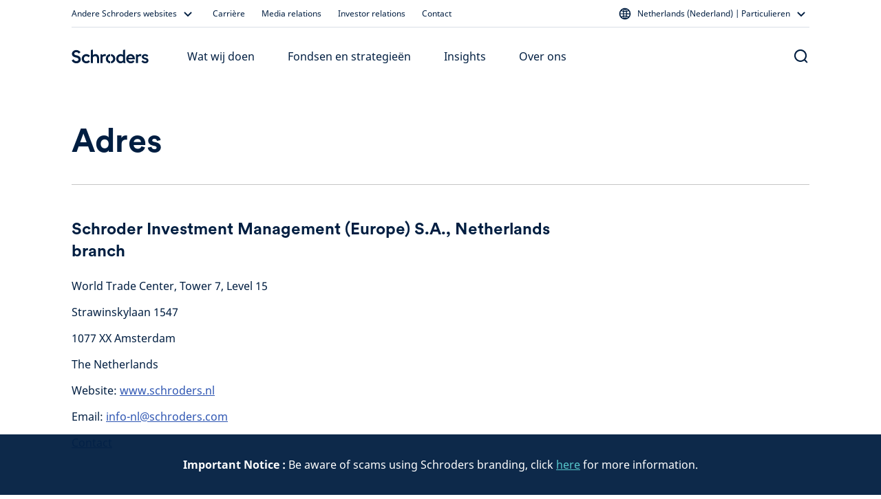

--- FILE ---
content_type: application/javascript; charset=UTF-8
request_url: https://www.schroders.com/_next/static/chunks/8995.e84ce23de13d60bb.js
body_size: 811
content:
"use strict";(self.webpackChunk_N_E=self.webpackChunk_N_E||[]).push([[8995],{51606:(e,t,r)=>{r.d(t,{TA:()=>d,oQ:()=>c});var l=r(14232),a=r(18017),n=r(58031);let i=null;async function s(){return i||(i=r.e(7085).then(r.t.bind(r,37085,23))),i}class u{static async parseCsvUsingPapa(e){let t=(await s()).default;return new Promise((r,l)=>{t.parse(e,{download:!0,header:!1,dynamicTyping:!0,skipEmptyLines:!0,complete:e=>{r(e.data)},error:t=>{l(Error("Error parsing the csv file from ".concat(e," : ").concat(t.message)))}})})}static async parseCsvFromUrl(e){return this.parseCsvUsingPapa(e).then(e=>e).catch(()=>[])}}let o=e=>{let[t,r]=(0,l.useState)({}),a=(0,l.useMemo)(()=>e?Promise.all(e.map(async e=>{let{full_width_chart:t}=e,r=null==t?void 0:t.full_width_chart_reference;if(r&&r.length>0){var l;let e=((null==(l=r[0])?void 0:l.chart)||[]).map(async e=>{let t=Object.keys(e)[0],r=e[t];if(r){let e=r.dataset_csv_file;if(e){let{url:t,uid:r}=e;try{let e=await u.parseCsvFromUrl(t);return{uid:r,csvData:e}}catch(e){console.error("Error fetching CSV from URL: ".concat(t),e)}}}return null});return(await Promise.all(e)).filter(e=>null!==e)}return[]})).then(e=>e.flat().reduce((e,t)=>{if(t){let{uid:r,csvData:l}=t;e[r]=l}return e},{})):Promise.resolve({}),[e]);return(0,l.useEffect)(()=>{a.then(r)},[a]),t},c=e=>o((0,l.useMemo)(()=>(0,n.U1)(e,a.E.fullWidthChart),[e])),d=e=>o((0,l.useMemo)(()=>(null==e?void 0:e.reduce((e,t)=>("full_width_chart"in t&&e.push(t),e),[]))||[],[e]))},58031:(e,t,r)=>{r.d(t,{QK:()=>a,RZ:()=>i,U1:()=>n});var l=r(69060);let a=(e,t)=>(null==e?void 0:e.find(e=>(0,l.n)(e)===t))||void 0,n=(e,t)=>(null==e?void 0:e.filter(e=>(0,l.n)(e)===t))||[],i=(e,t)=>null==e?void 0:e.reduce((e,r)=>{if((0,l.n)(r)===t){var a;e[null==(a=Object.values(r)[0])?void 0:a._metadata.uid]=r}return e},{})},68995:(e,t,r)=>{r.r(t),r.d(t,{default:()=>u});var l=r(37876),a=r(35656),n=r(35471),i=r(51606),s=r(42084);let u=e=>{var t,r;let{entry:u}=e,o=(0,n.R1)(u),c=(0,i.TA)(null==(t=u.plain_content_body)?void 0:t.body);return(0,l.jsx)(a.A,{title:u.name,subtitle:u.subtitle,body:(0,s.z)((null==(r=u.plain_content_body)?void 0:r.body)||[],{locale:o},{fullWidthChartData:c})})}}}]);

--- FILE ---
content_type: application/javascript; charset=UTF-8
request_url: https://www.schroders.com/common.js?async
body_size: 165571
content:
(function B(f,J,a,K){var vP={},vx={};var vp=ReferenceError,vk=TypeError,vw=Object,vA=RegExp,vO=Number,vl=String,vr=Array,vn=vw.bind,vB=vw.call,vt=vB.bind(vn,vB),V=vw.apply,vY=vt(V),D=[].push,g=[].pop,x=[].slice,j=[].splice,R=[].join,I=[].map,o=vt(D),Q=vt(x),W=vt(R),M=vt(I),P={}.hasOwnProperty,m=vt(P),H=JSON.stringify,S=vw.getOwnPropertyDescriptor,vy=vw.defineProperty,vv=vl.fromCharCode,s=Math.min,vb=Math.floor,vE=vw.create,Y="".indexOf,h="".charAt,z=vt(Y),vF=vt(h),vQ=typeof Uint8Array==="function"?Uint8Array:vr;var c=[vp,vk,vw,vA,vO,vl,vr,vn,vB,V,D,g,x,j,R,I,P,H,S,vy,vv,s,vb,vE,Y,h,vQ];var i=["iQc","JSON","VusLlIkrIM1SWwyLmuVRgC0","9DnlYzf6xD3c5rRmG0W5","f8sJs4kfF5E","setAttribute","t-Qh2fhpdpI","qjPQPVHw7Wnquw","dispatchEvent","B-Y0u-sKOcRuYkrFv_RFnT5_nGVYgYU8","3PIIsQ","8QvJTCPz3A","2BHQM0_h1QqLpfIu","setPrototypeOf","0XeFFh-ruirm7rV3NRnqNIH0O9rscS4","adgd_Yg5fN1JY2Y","GN424_ccYeNvEjiT","\uD83E\uDDED","SyrD","\uD83E\uDDAA","JJZ2iehLOPg","GzGDGT_okVn7ntZodXmSBIXPBs6ZC0g","pRTDSGg","XcNehP9JJ7RCUV6AhIpryg","CbdRh81HIw","KCPIRQfs0DyZtPMg","iMgxyb0bbw","Zj3KNkbrzE2Ntg","YQDXNnvp3xOg8vxEKjH4Usvif5ab","o2OAFH23qlaR","any","aHk","DGzEWiHKjXCUtYs6SzvPGPSkWrKpQH22eNqJKY2nMtQ","Ee0T-NBlF78","SRX7Znz1_jyiksoUYw","lss_164IKuI8TRjUg4Qn1nJTxX827NhcvQ","appendChild","UIEvent","IiXDIhSe5i7p6ucGJnzHDuw","vDCUSD3rj1A","3nK3CH3MpS_rysMcNQ","j498h_4","oY9VzaljQQ","3ALwDGLQqmq_2Z8IRxHbHLPKW7mfJk3_QtuvFtOdeI4GMw","\uD83C\uDF1E","event","7Y1m8Y8","6pJZ_dI0K7I","FLRWq5Z8S48BLiw","zLhWz4tGArZzD1eS","sopjnuURXbk","BZxs3eFFXY0ebhul","8Ih24LRYJK5rUBfSrg","r4xOo40m","P-gqsf8bN-Uh","forEach","gHKjWyuF9zk","msAZ7sVlf_padWc","EmjLWxnPzHaN","YQPOYzzWhRWu","PhzMCxTtom_f","_xnAcVSUwS-686wT","juED9Jc","d7pD--IBWbwUP1I","ZrpVsNhAGoAybi29ushzqhA","iQDaKmrlh1GF96A","HvAN_cEhVspWfnM","navigator","21","669359RAVA","_MgbjLs","stringify","AnmDYxWzgAXdmPYtaH-sc8imJqa4VTzeSQ","createElement","attachEvent","mark","G3KMLC8","5y7BIXvu1EDY5f8wNUrqPKz3ZIPqS3Q","ah_6CmDFqHs","lOFH1KlLO-c","bbRn7rhfNoFiJ2W_iMI79GU4-xh5puht6h0RxWEHwAHPpGQ","VaBK8KsiQPQaIy782g","JWjjZD33-1-7yuFK","O9YTnsA7D-NecHroidlksBB1v0l-r6IM_BEWlTAJnQ7Fs2c9rtARhxtQSg575ESPWTzYognH4sTKfyOy","FJBFotRzDMEZfRm24qV2qioj","vKhZq_BiIg","6SycGXqHhSL3gKopEGaT","44lrgKxTNJwrGBOfnoxD5mwB6iA-5pxx","8ZB1jfVSc485Cg8","AA3SV27B8TuPtvEpVA-CfMmxaK6hJn6TH6rCHuo","E","match","KJVg9_M","A7NDuPhjNq0S","7kqNJxGx0gzks_5uOiSgZZY","wNc","Reflect","_i2lM328","CM4yzLcodr4","FQ_JVjf0kiXUlvEMCHGNRQ","IjrAKAim2A","r5hc2rc","location","all","nUyVZwaq8BXMpck","QSHybmzv3RinmdUMQSu7Sf2CTKaNBli3C4XqK9itZel0","RuQElO8l","sEGwQDmf","weomxKITLA","apply","createEvent","yYR_g-9n","WgTXTV_rwhGii-gAfA","unshift","wQHGMX31jhuvtr9fSCq2ZZGfTcvJSg","zlk","FId-2vgbCZINSg","4I9t2sE","QeEQ85ooJP5SczbTt9g","Y84gvbcBLg","ht4tuskPc9g","cW2jSiKcs0n3zZddE0yEQw","c0uzPzuXsWXM4w","undefined","A3anEiXjsUjslNZlFw2_VbbuBb3EbUTxWIKUTI6WL-xta4j1HDWMMdXGm8iWHrAonp5hPMRFATMT5sdlUJUHxK-wkQ","PJtH281LTa0YPQ","c337dxzZ8Fw","pXiCGSGmpWL8-ZI9Q0I","UaJg9JVGWIlrcDT5","8eQklb4NaK5tThTByJQU1SgEwil0u8h6p0M54Ug5nHi0pWU","GfoEqoR2Ovlj","5ewB6pYxFYdI","tcUVxQ","j26bIQCilFjJ_KIKbVo","mL9_zuVWM-8jQxmB0MNEj3VP121g5tdw6wJipg1h1Q","xdY11KcEe6c","mtEoyKoUbrUgQFSa25oY0nAYwSwXqtI_","error","_AfjBmHN_Dy_0A","xMYW4p8wD8pWcDvvtr4n-UI170AD3vFPmDg6zCse6w2MkCZUvuEz3WVkSjItqT6KTT3byye0ofOfGiHUwFa8Vi1Lb_ho_I1-aW7bfLknGkIHj_UENtj9I1MNewplCWktQ3uH65k-g1xu_MDwLgBE2lXC6xbWOeu1wl0F-igp4wYQS2_12sTcQ1xzSw","tphT7v0","jbc","pow","1","93m6YkyYgA","4_kK8MdNV_4hc2iG7Q","OGe9P1j2_l6kxaw","Math","addEventListener","QLJzw8B3aO0EI2n57vl9tEVi","Tq9etaYdFK59Jy3SrvRThn9qgH0ny5hAsQ","Ho8","ELNMuNVmDo0fag","0QHMMAOUjH-R0I8","lgDkW33BkxGE6oo","uYNm6ppVOI5ePUunpcss-Xg","Jftjgc8I","27lNvd9zIY4ceQ","GZpp-rFbPad4HUSCrv4I0FAdzGVe0sAn_g","\uD83E\uDD59","zYVc1ptrIoEnGUQ","qrNkjvlcbK0qQA","\uD83E\uDDF6","Z-5HvbxPdOg8QQ","vSawB3ip7F4","xVukBznC9ki66ItNAQTLeg","6YBqyA","detail","W2rDXRDm0Fw","FHasNAuQkw","frameElement","_BTuGnI","cfU2paIlNcl4YQKMl-9IrSdclW9Wy7Qz3Xh84QApojk","Jdojzv4caQ","Option","hRXfaFKU","7IRX3IxyEasdLGiuhNku_hMr_V149OlZ5V4VmXU","2a8T","RFI","4ZZjye9AYfo","V_4jpqAYYdYwUR4","4Tc","Object","width","hYFznvlbNbY","string","([0-9]{1,3}(\\.[0-9]{1,3}){3}|[a-f0-9]{1,4}(:[a-f0-9]{1,4}){7})","^(xn--zn7c)?$|%","YotxirQaXf9-","alatOnqGzHfLwrRvMUzmKw","mjuPC1m0sk7H2YoaCHnE","bsY","0tIQkIgFE9pSWiSjhs1_hws","-z77BjuRgge5n4IYCBrIauk","4hjWRxXi1i_a8KxwCE-6Y866OMH2NXvGLdfcFrs","hfYJiOoq","oNIqyKUzc653LUY","ETzPIUbrmRuA8PEhKin_c878IdaIXC6BWfCeTajfWs8","dk-oGA","hCrOV3rE1j6Xpe1QYBGsb8-8dtWw","sckBiOkwVuVAKRLkwYBgrQ","39A70bkcY6NjKg","slice","ZtUTv7gGLLgSZT2BtqcmqxQ-9UsV","url","bL511uJKIKM-J1LXmNkblGxTkHwk89d5-g","wK9h2Q","7HeiTD-o","Aw7jYWbt6gM","zHSEZh6hySTf","DQL2DAu01yPA09oGHA","9","Ty3PIgL6zBeWiapoMiLl","tfAOtpFUDfZjBXzcsg","round","1u4M_MhvCYcVe3yyiP122w","6bFQp8N6HfwPfg","jgr3VE_DrAjii4luClKD","RbBQuw","Document","DMwDmJwuBQ","FQndUQTk1j2vvLJ1","get","ztcn2c5pSt0UVVWLypwq9BAf8w9ruO0y2RNDriQE","xMsagtAn","cos","lWKIdgW5vG3A-qJcNUvZQw","\uD800\uDFFF","p9AJ2cg","allow-scripts","BR3rCH7R5Ha_-6JDCBbKGLw","r9gjnrtOCeJGEkE","bu4-zbgZcfhjQV-LxslG","GSPcKlg","tlWMH3a_o2aMss0tVw","T90swd8WdfprXFw","s-ULvZgBVtFEfiK66qdw","SRrGN1_nigqLpbx9JSuiYMD_aZCYSjDGAaSnDLrXY4xdQNydd2T5CuCgz6e8MKESz7AQFOc8fyJM","\uD83D\uDDFA\uFE0F","PJ4kyuACavEyW0fYgd0aiTFBlSV2sdE79FRB4xMtng","_SXXK0X3jVjFp7d5OHn7MZP7Is_kVWidKPmUQPbKWbcyW7fYEwa5QJz92o0","RXO9GTmtvg","IlCtP0Oh4WOE","wvVXzZhGauYQ","wVmyLG2b_VSZ8Ltybg7xPg","ltAHpI5oJslr","DMYEzoMSHchldQ","m4VznvdOKchnEAfoi9s","n6N-z-Vgfeo0CkTF","rkK5UCeOmmvv3Ix6GHzUU7TNS6aTdhaqboyNdoupDKd2Bf3jVU_0KI3V5MnaZ89csJhxKNRTDEN2","characterSet","4Ld1_YFFZpl9SjrXsvkN02kxl2JQg-96lQ","N5xqifhP","VYJqhPldJfIk","I-gb7Y4Sbct9CzDXwtUMlg","substring","OO4rvfoiROx-Eg","6kS6Oji1qH28z5hKNQ","_4I","rIQ7oNEsIrt4KTOvu9gv9A8","data","kBbzY0S_pDU","initCustomEvent","hHipUy-f5ln50skcRg","8yjzZAe1lxz7nQ","v-8C85wkHokJLzDl56oj6Ew0o1E5n7cSunEauXpHoCeuintQzpQxzA5zXxM0jWbAF2vYjBW4tfGZY2mB2Qaz","catch","E8k9m9o7BeY","FDH6XQ","NJ5B_-5Oeu0PGm_G8uRhkVBprARa","hFSIDGOKq0yNgNYxazXRBK7GSqOJ","i2igHCfo","fiLhZG70-CCOk9QgaQGuccg","W8kL97Qp","floor","2QfoA3_Eqnw","z_hy8bpPSQ","kDDWbF7kvhiUou5Q","eJJl5rhWHot_O3qhm8Yy6GMv7hs","^(?:[\\0-\\t\\x0B\\f\\x0E-\\u2027\\u202A-\\uD7FF\\uE000-\\uFFFF]|[\\uD800-\\uDBFF][\\uDC00-\\uDFFF]|[\\uD800-\\uDBFF](?![\\uDC00-\\uDFFF])|(?:[^\\uD800-\\uDBFF]|^)[\\uDC00-\\uDFFF])$","CGeGewK-gFSegaYDfW6zMJ-I","OA-wJSrLng","sfAPorhxLg","SVi9TGbW0w","9cgalegzN9pDbk-9hg","body","qAuvVCvQiVDxkQ","UFq2DEOmzA","LSDqbFjEtRT5uMY6I1yh","Zpdd","uhrlfhH1vini","constructor","-nG2FyK74W-c","1H-XChWggkvlw69LNmzdFg","exfeTESf1imC2r4","XIBPtspvEJUBJyH59PBzvQ1t6VJHnrNR3w","3qhfgehSN5k2UROxp60k2nQD1hxEtw","lMoP9pUnX9tyOibv6v4ZuQUt5RpDnPk","u7hu395QfPY-B30","j2iPYQg","e7FaoMJ6PPMpUA2k8YdQoRR3","EDL7WHDZ6A0","[base64]","6vsZ8Jw","\u202EiJABAzNVO\u202D","children","wDT7An7bpCOiwIRLUVXHGKXCVubmLBb4MoiMeJ-rKqs","FwztIT0","toFat446Kp0zKDu2","1Pky3KsVeet3QlqeuMdXhXZvizcmuoo","1G6eeBmjmhbU6fY","[base64]","YTXfRQT3lCDb04skKGmNSs6VQbPTSE_NR6G6Zsqneg","getEntriesByName","w8ITkbMqIe1PdDLGk4Je","number","KCr-EhGw2krQu5tP","YsMkuacpEM9tWRfbjfpZnipEnHFP0ZJ7xnQs-wthqDmygF8Txb1osnhhYTQA","c6dYrOZUdQ","unescape","BfQFv4g1R-8Ean-u8Lt1txF0oRM2w6EGkjQ","tWSxOHab5GbV765ienj5OJvsfg","OMYRipgR","SeYdgI8EBP1YYTzjg8Bfpxtt","ZlihAyE","xsxxmaFfMw","443","pUCwX17-zgzsgoFYWVnoP9_xZZmbOQ","9P1AqI8","5Vn7YAHE8WS3","8AvdL2z6mzutq5hmUiG1f4OMdA","Y9UYtJBQD-J-D3TT","vRHlfBLA","GrVr7-AZYqEbcj8","message","aXGfaw","Lj3bU0nbyDqCrelhbRG6dt2la4WlIGjDLJOREfPaWNQTe6bjZQaSXNfWgI25M4lP1r8CN8UdfkFR564","F-0wve0FYM9OBQeZqdxFnDJR","Z4h35INeIJ1o","bijSTFbuuj22","URL","_rhOusN5F5oVPC7wiw","jtkXqp0L","84VgmeVAP6IsDRmZzIEe0XEGzWJz5dwp40RF_UJ59n33rDE","kaxk7LBcJ5MkDkeWt-AW0SsE33dAy9No","ShM","Q28","0QzFblg","XKZC78p9WqAbPG7RoY4PxQ","CxzdXxPptGjapqdz","JvMpq741KPs","0VivWSKf_ETwiNlsV3HoB7LcDeyNdg3HKYqNRw","hahQpvRoWIEpZg","host|srflx|prflx|relay","zJ9BrIYuPLUT","ff8S75YjTZZdE3Hv","j0HOQwL4_zCBgshWUw","Z8I93q0","","tkOsNXOB60_D8qU","join","gRf1HjLNqgK1ho0BABLdePKfZ6SkdRg","50-oJmeR8lT31olbDXjZDq8","VotO3s5bbrgvdSrEkqw","n_QzlaAYLc1wBUSI0-JdgjVJ3VBNtIgm","41-gRj6Yozv6u84H","UhPgeXzd7S0","rwPeTDXL8R7S2pZnKg","OI02ptw0NZ11ERGdtc443gZBxAtOqY8B","FGK9fWzcyVP-7dxdRHeF","k7lB8ssoOK5qUgbwxMZlmGo","UvZfztIifJ4","\uD83E\uDD9A","qgLSNkw","CCrMW02PoDuMwdI","05JqnJgiRMMLDgXDjZQz4wQS_AxB_Ot3sBMzxSVg2Afj3zBWndNXgWNDYR9LtAiSdlHd","W2G8FReomhfz15UnGQeLSrCNRuWm","Function","eNc","8dsmu6IMJftUYxk","HwDAdEia-Dijypc","kxfaWEHD6QWHsMcEXVg","console","b9AXn5QbM-NLfA","luAavoRkY_RuGEC3mZ0twjd9gx4","Qu9EsPo6f6MPd0o","WhXQL0XAsyCH4Nc","eYFXiedhIZcVCjs","eyDaU1OSyTKYqqd8LR6ietrwcsezcmzEJJjTUficFc4VZ7n2c0zYBdbRntL5MdBIjrkCKssIbgoOqA","CF-rPm2T1Aig2toTJA","document","3KFG_s8fIa07QELY4A","5Kh55bZLP4RsAlGWreYYwGsPwyVckstj2iIp518i4z_unFYQkw","Safari","wVO2HSecrlHvwY0JDV3QHrPXBKbNJwqwZ9CHO5uNPO9hLvmlBFjePMvF3JzXYPo59c16L4ZEBWFsy4FYaroM0YXo00feViiPm48d5iDb-_myIBHk2QpEtPWJ3to","GJBQuuV9Tp9qdW6g","5aM","djrHMwHo","37Js-qNs","ABCDEFGHIJKLMNOPQRSTUVWXYZabcdefghijklmnopqrstuvwxyz0123456789-_=","LfsNlOUnL_UEJg","CSvs","ePowzb0EfP1-Q1j9zcUOiiIW3Dpl9dBtuR5_sA","put","\uD83D\uDC70\u200D","boolean","3ZtYmchnbswaKg","push","81XqIQj781H2zepXfg0","RvYSrM1sE-dkZ3ygjvMBvAtO","_mQ","a2fTQAHAw26CsvZLQzOLWfE","BsZglOEXQ58rWmY","PYVt_ac","PG6bdwKgx3jQ4-9zN1Y","innerText","OUejTGzw7xi7l9ETPw","47JI5ck","E7Jq8rs","mWOLYx6r0CPHv_pxBXKqYd6yJsTg","MB3g","hw_rVFTAihqr540y","lPM2xqk2G8RxJz6M4g","z2KwLweo2V-f_KY","_RzCDhirtzCKlaM8IBI","qcM2qOkSTd4n","Rfs9zbQbU-1hX1o","HB2KZEv30A","yi_6RzbC","YPQ81NtAXfhW","h5dohOZU","iterator","getElementsByTagName","VgDzCRc","I021RTQ","uwnffBE","RegExp","Rswm07UbbJN0","ilamI33K","CSS","GSD-EiSXiwy2iZ8GBjHNaPGE","iUCmI2mu6QHf_plrAg","LpI","enumerable","AKdvpP56Xg","removeChild","6w7zays","Hel$&?6%){mZ+#@\uD83D\uDC7A","bB36XGbU8Q","FswJne5CW_UCP1Kk","nM0","-bRD1IB3Cb4","GvcMiJcYCdd4RC7LlOtAjCI","QNo209QIaeV-QEDRztseiQ9Pjmk","gLRn-IBRY718Xjv0uvgD3Ww9","Z-ovovwHM99iTEbUteVXiiVFkzBU2pA30Ggk6AMhqjXuzlAXnv1ovWIhcDhL1Hm7N0_lgiTgirrkRAjJ8SahPwJ-fNBDgIw9Iga4It02Ozpu","S94c-opFfg","yU-iWjSMh2Dq3ZBn","iSX0ZCQ","F4wrpNcnA4w8XweftMM","7ybZMnSrxlvH","EqdE5pE","R4lku-dIM4oCNQ","writable","onload","15tYxpNx","mGzPSwT0zBOSjN1a","D_wX__QqVstFZm3y5LQBtC94uA","7DX4UXHk5yyyvuwcWV6FFQ","create","123","80","Tek","wp9X4vVaa_9OJQ","Eqd68IJBZYx0Sg","fG7DHnGg","2Zxd0ZZ2eKN7LyLS2uhm-Q","O-0q0r8MecFpR0uc1fY","8hzgUWW0nTOU_O17XWnIIMqIJ6aUET2aZg","-2\u202EBEftJOCFz\u202D","jk-xHHjZvA","hB_FRRrrnzGR-_53VQm_asy5PdSgczCAYQ","clear","description","in-YIjylin3W66sSJ2T6OJ3oKp8","zQqBH0uyuX_J25oNAGzX","z84J0ogLavlGeUC9sd1Pm2BjggQ","(?:)","indexOf","Wo5Y7NZbKIllGg","pyGWGneVgg","replace","vWe1F3SX6Xbi19xaEg","\uD83D\uDC79","\uD83C\uDF7C","2VysQCWT2Ew","QDM","\u26CE","x_k1jLBdHvpSK27KgqEc8whBvShvyedI_Tws6TQ1hg","jnGJSGCJ6g","MZBjnfsbY5MhQxTD","GT_HWQze","dlCHKkih2kqSyaVu","H98a56ch","kQnrF2_GiBmHyZM","Symbol","1oli-Z1KNg","etMViMwkJQ","XQY","LVazVCy43F3J_vp2Ig","dg3OWXnw8D3M","self","E5FM8edCVMw6","knk","AaJMuvB0VdhEYmU","min","JsAN_Yk","ceil","BCD1dS0","1KZToMF1E_s","Gir4chfn0SP90Z1fH1M","application\x2Fx-www-form-urlencoded","66d04p5Cc74PHXW53JEq","54dv6oReQax-Vyg","YzDtWHvopHWoy4ceeFHRF-v9Qv_v","CyXEMk7D3UbTsvcqPWHdNI3qbJjxX3KDdg","xtwC0d9ldqRWWGri","ee46q_YXQ_pGaz_Z0Y9xvk96","Zxm3S3CM6Bym2Ng","hziaZWeU7T_8oaZibmbMHKm1BfTkTkyDDqOcXQ","9VyoAm7D30qNqKMRIiqIaA","Error","cSDvTG-I2R2GxJ8qRkLbK9OdRQ","TQnHRm6-uhq8k8lMV1r6FOK7Hqye","6AHeZ3mh5So","0","JGKfIBD06lvc","2BvEdk_hywqKhvEofX-zNZm6JYfJDm6GEPTdF-nANsNGAtOlZDHuB7bwm6jtfulWl-NUXf42JHYeu79NKI0w8aKAlCg","encodeURIComponent","lcwTn_4hEukaH1yU3JlzrA","R8s2reoFadg","EZVms_9uFZAY","IXKvJl-5unmygg","sin","Eec","href","3Mse6pc1Sd8","which","svg","RangeError","\uFFFD{}","jnWQe2T1wRvskZ0","Int8Array","close","pPIM9ogLfu9qRknC","k-MtteQWRp8lSw","Ga1v9A","6\uFE0F\u20E3","configurable","rdwgl-otIP96d06NsJVFxDxRwW8pq4di9xQ04Uwm0iit6CIAhNoPokQcakVImky7axa5vRWezJr1S0k","dvVX1bJEU_oGIGPix7MO3WI-nW8","IYZKpdJg","iKFGx756Ha5t","lastIndexOf","TNMm060GBeJm","ILJP-99jBw","Bd4Pm9w6PsAd","NRGxNki5qBDOjKYRMEq3RY3Ne5rC","wEuuOHKm-XzJ9ZFxDkg","VOds-JlueA","6RrvGGrilje1gg","o6IFluYKUJdJf0LGgeA","v55d","Intl","\u2615","Mt45grRfN6U","yhLacn_c8naVq-FMZXXxHA","tyj7GW_XtX630oQcRRvYEq6OXA","hfsjxb4PKKAsBRfE848OwnwkjngUtZQ","yvk_n6YVIfFLJW6O1_tbhTlOwA","p-IcnugzWvwUWCHO2LRIhgtV","70","QGU","NUe-GA","Qfgf_6woUcBKO3H1-9Z4rQJusg","tiHyU3Xw0xiqyYd0Mgk","WUDmCxXo1VyT8w","exp","some","ME0","name","o0qtJ2uY8FD7wIZVZCTzFO_UHbyEHg","CtE1wq4Sa79vVVKR7LEx","yuk2hL0TOfh4dAPajoxCxj8G1XcwqJF87hBj_1UnxDOz-3UUnMkd9UMEdFxLng","j-AJkfMtVK8kBEzy77FZ3A1fjFABgZ8R","K8091asXW8x1BECtw-RwnytOrEsf65xe6FQ","pE2-Ezw","FGOjPW2b71-w7qV6TBE","S0ayTjeT9GqlrtwaEhc","TRUE","-2-tDQGJ5Sbk0KhfQRuRSq2HQIP3JUn3Pw","jhD1byHZmjWPqw","_MYuiKh6IthkUQnVnYYw3z0xiTZJ-9VphxEO3RYduDPx9RlkjL5TrE8ZA0UMgDuyE0Hqq1rU3oGtQWfV-j7QCWV8Rw","x7ZWrcp6HcNEOyfiiNhHgSJNg1RG-MAtiU8P5Vxn7hyC7RxsvqE","call","8_kfn5cQIPlMZS3gu8dtpRh0","AQzpBHPfrGuur84OCBPLFajWGIfTM0nsaA","56NzlPBqBqIDU1uzr7o","lJB-2flIa4o","WkLfRQPX10W60fw","bqxvqf9wVeMWbj6myg","QleHClWpyg","Array","NsQUncUmXutsJjk","iegHpJFgJ_1yKkbJibw81jdo","d8UA_-9C","vh7Bclz7xRa0gIRqMBC4","DkGEMg2vk2D2reQ","meo5iKgv","\u3297\uFE0F","File","InO9BQOQuX8","WifTLVvhvl6B","2HiFbxCNxVnhnqpASg","FlydAFqZoFa6","vm2HbQGyqVLC-btPLQ","xnyUFEum1jvB8at7CkU","RWOTPjE","7Y1J96JHN4QvHWahjds3_TAZznta0N8","JJ922r4EYNAqEgXb6cJs0mQn1moZpIwgmwtc1wBe-Ws","LYRNoslfBoMJcQ","v-kbgKMiVf4GVg","cfgFhPEveMtieAI","RrRXr5xpCKoAKC-os7Ru1lo2","gYpgmOtE","charCodeAt","MmuNYAO3jRaL66N2dDmwe9-nMMKtFibRJQ","TVCYOQCNrGLK","UeRC1qhWVvM7","PU3_fAb0gVSpkw","EWykczi0","set","Yq1V8w","9Dv2TGuVjwiw","yXW0KXOG_V_j","bsghzdIGLPB7","GW2NNBT4tkLkjN5SPjq-SbTv","parse","YxWXLBuGnw","nIB7zfZSa-kxBwb81uBBhzJtpw","J1GZMhPLiEnJnfdKJTGXZ7U","_rtl9LNtWLtqcSD1nNs_1U82rURlh-5KqA","_xvtcUX9jyKO_qsCGRU","Float64Array","lly-XDaE4TY","UfVY","jwTgYTTMqUY","click","cUn-dRLp9Ew","getOwnPropertyNames","prototype","DV-EOQDZo1bjk8k","Float32Array","from-page-runscript","\uD83D\uDC68\u200D\uD83D\uDE80","NXumDSe4qQ","Bfkkyp0PJvY","LhzvcjXJog-2nM8GWSmJSQ","function","Uo5BuMRhHpkYei_3-v59swNj51xLkPxN3TwTnw","yCbvdX6lyR6uh5BM","IyvzGHnowhKq4w","ZGyUFmqZ","671jg8VVZfN-XkKMpPlbhhs","^https?:\\\x2F\\\x2F","sort","PxfALA-qpxyLuKA2Kg","hidden","yl-WDwKd","ccB197B1fsc8eGzT9A","s_oJz8lobeZQWm_z7N4","jUi0RzK0wg6Uyw","WCHHWRv1gSnGjMMfAmWNVNKLW68","KMAqtfs8WPpVeAvvh8xCuhJ6","UZZvgulE","qYFZ6YI0JKY","6kCC","X59xg-c","o5BmnfthaA","LN2","LCa2XmzU_Q","n_gV7NxoKJsNa2ayiQ","nr4e","onreadystatechange","lrRY4s9dX6UtKlLs","nNkv7uNzTQ","vgDrKmnixxqkgO1TUz60c5-aLw","tFqZA0Wr1WvE5LN7","qcArzrUSNO0","tfFI04lFVvQeZ1f70p1TkGw5m3E11vg","3hHTeVTcwQ6Vqvw","7kCQeC6i3FrR9-U-R3L8MZi6M_HKHnOeROA","jNds5ptxZ8UwVGLf95lqpUgWqVkb-cpVmT5is3hM0g","LC34WEncsQ","uGe-WC-HiC3q24ZwXnuSVr7KXrPVcQPsacqNZYOsHqh_DQ","Image","vADsay7OrR-w1_BYYg","S7xC_8kCbZg","dPs2yqIaPv9rRgbQk9oI1WQR0Co","xalrqLlOX8wyABQ","Ye8MvPALJcVpZA","BakF-cQuQg","p3WBJRT8w3s","2KJqweA0Z40EYBq70ddqlGM1zXw1u60","qp5TyPthF65LAWWIkA","C0qkHSLqr00","hkCPYAylsy0","31izETfbnA","mwGGG0-_smM","6kWwMlWT_kA","PtQNmqVRGddxHA","done","gl21CnHBo1v83dsYI0m9Hab1GA","3yeRA3ST","textContent","adEf2v1sdg","tx7edlXw0RWQgfs4Z2ytINs","w5t4-JVbPZk","dMp09Jhqe9c5emfM85lht0oBvFE","V2fzL3LrnB70kLA","multipart\x2Fform-data","log","tqFc3JRtA5kFOH2y-Yoq","dyfxfjPkhy-02ex2Qx2lfsU","VPQR4p0PGw","_AznbjDJrFDq4bEQFlW8OuO6c43rZmH_aI8","-qRo0u9sc6U","method","BuwF6A","input","whauMEOaoCTgh4cCLEA","0EGgVyq6yxKExt48QCc","q498g4g7X9khHw7em48-","LFCXHEO_znOfwIA","F94yk7IY","EP4xtZxWOvhYN3vKo7o","cA7zYHD79ymXvA","KhX3fB8","pleCGkSr133t8bo","NYJ2y_xNSQ","U1SyUy2LumKg","bIlhgPtBLvo","s1irMXqa-GfS6admMlHjMZHtdZX6QyKabJM","FDLZIA","open","lzzMYV7t1Dub6vlCLw","Qrtx2PgraMY5AFmdxsp6wXZh020RrIUy3Q9fkQhN82Gj61M1ku8P-BRESQ","\uD83E\uDD58","2iO2MUqqlQv-86cNJFvrJA","eJBMypp7AqEdM2KulA","wFagRF6L_Q","detachEvent","toString","AW6BcmTJqn-rrqFkZjyBXryjAeLJBxacOOi8T97pJo8YJc69YTi5fY3L0eC2G-1qkPggeaIMJ1UAmtAGSA","Krc","ARHqBH_T8AY","cnmSMhGwkG3dxqMAfg","\uD83D\uDCCA","lyv7Zm3s7Auomg","KhHYGzy6ows","\uD83D\uDC3B\u200D\u2744\uFE0F","joM","AGWcKTbG71zqhLw-Phk","setTimeout","PVGuHyE","hasOwnProperty","6hjUfUv9wRKc_rlkIiqgf86pNpi2T2DWXqL4T_fCMIgFVMSAd32kQ-yhhaCrELUQgr0GS_ZjZyEEoeIURIBks6yTqC2jIU39o-BWplG7","45Nt2_lJIfo_S0LJ","2USCbxuu82HN6Pw1","ke8yzYIff-9-Y1qIvtBbkGdjgTw","_UfGMwOnl1-J","73uPOxe8pkze","OecvzL4y","iD_xTSiY9Eym","8k-lXzGF","concat","nodeName","abs","_60Ln-4-EbRIFA","KTDZMQK0qyKRmKk2IRLi","emW_CjGP2mfu","IVs","7GCZewCjxw","ebcYp7lM","naZr0_ElfpohYhO3xMRwmw","D-QX68MpX9BQcHv04g","Kf8ctJwsYPR0AXA","querySelectorAll","FvYnu-gVYdoyXA_I87hJmDxdjT4UhZs6lTl5-A5otmangw8","ivYChc4hbuwtVhTK-r0","submit","0FK2Gz6JrlfkzJonU2jbHKnCFfTN","nrAHlO4PCLdOKxqwgv4B1z19zTpinLQt_EQRsxY83Vz-9y9nm5BwuE50UVsJ5WHrIBE","OdcGhtA_WOtucDjvgst5iAp29AtB8qML8Qs_2mwJnQ","\uD83C\uDFF4\uDB40\uDC67\uDB40\uDC62\uDB40\uDC65\uDB40\uDC6E\uDB40\uDC67\uDB40\uDC7F","\uD83D\uDC69\u200D\uD83D\uDC69\u200D\uD83D\uDC67","57tZp9ZlXuRCLW-gmN1mhiBr","Hi3DN0L6zhSUh693MCLtYs7xZI2qUjHCDqA","HgDtCVw","SkeTPQGa6EK20A","Promise","FXmgJXywok2av_wEXBj6PA","6rxv2utkcLU7SwrV","CustomEvent","hv5DwrNeXvMWIHPf1g","msti5ap_Rck","3lOCExqcpw","Jqg","93fd58ca0ecdaa91","zbhLtNF0J9IIJjg","t7Z4uKlTV9khEg","v8cVlOI0SPUA","d10","L88_sLcMLA","HvkHiOMzA_wJLA","VSToAkWd4w","VGyBFnyo","Uint8Array","LVP9ZAnp","7xOFGUyNmyrbt5owGGuSU6HuS6fo","length","by3uSHXV","wNgP","SubmitEvent","6UuvMCuts2_6z5ASE2jKI6XKOPfBVBq6Tw","u71E_9pjbYERHm3Jog","Fyc","ShXOXS3lnjPEhw","Jf4X7I0xS99nfWDlses","17RJtKY","ICnJN1-poA","D7gA-_ksUM8cY3jSpP88ow5jsQB7iPsd2g","5jW6","\uD83D\uDE0E","Zm6GOBv9vFTvqsR2ByCnXA","bcwOhN4aT_s","97Nr56JUNotkPHyt","iframe","r3uBfQ67hVnH77ULZUjvLprgc5inTSKSV_3wRqOHJdpJPYDfKHzGG_3m3PPmTvt3iOVFG_1rNntZq75bEcUz_Lra8HXhbxs","getEntriesByType","ca9at8o3Uvg","MyT8","YA_sCXTDqBu1_YEvAyOtX_WI","Jw3TVTzrtRs","complete","DC4","5Nx4_5hxe9Q5HnzA6Yw69FELqUYZ_dtLnXVv","rNgjnqdPD-VEGmTNlIEb8h5Toxhz1OBJ4SMz_zU","fIh2kv1Yd5EgAhDYipZizHtbxQc1851WuwIbrUAO-BQ","33Weehm5zgA","f-Mf5pQFDYE","pxynLXursQL6mL44Ll6nc6nSZY_Q","YD7KIl70jzqd4OM1MzfiZtr_Iw","5adevcgB","oyDvZnjs2DaWig","Sgr8dxfR1wnh","Yl2PKAKMrlXgmA","5CTWdEbzwwKV8-BVMTyncg","XYt8kfVEbuJnHUiMiPBPpylc7iI","REe3HwXj2XzLpLwbDjyKeY7N","EqpB_s9uQpRAKHq28sg","height","R12BBUu2vVqohw","ReferenceError","closed","1ahZt9hrUYI","getItem","removeEventListener","GR3IOEn6wgGf5vJMPzv7ftD0cImSCCCfCg","RKZItMFiPfd2KQo","childNodes","Ox79XjiM_AWAqZt0Rjf2WOS7","Yugj_fMIG598SF2Pv91EhGRM2XpQ0Z81xWgt7Ehnv3y001QYnb1o_nBrZiUMn3GrOUbMwjP0koSzXQeI_jCkPTR4c9Rc","{\\s*\\[\\s*native\\s+code\\s*]\\s*}\\s*$","assign","target","[base64]","kw4","ozbdXQU","5RC7QWKR_Ec","f8Uww8AKO-k6T0M","vKBxhedUErwvBA","tvswxb8YcQ","JxHYI132iWKVw61rNg","dkuWJQ28gk3y","Int32Array","oqc","TKEp1dEfK8ckSkr5i4QqrA","FTzzTW6y","1sAu36QEd6pgIkPOkMQbz3UdjUNC-5Q-swhxyARL","3JJlnfZWfA","[xX][nN]--","ZBHRTgjL8hY","DbMI9cAoRpULe3b0pLk7pRFvtBg","JXk","P6BE5M47LqAzaSc","FG-DYAahk1PV4e8kbGO-M4iqOdHMD2iVUuH_WL3LOshHW4jMKzGmQ_b73vHu","E1yMFnU","2IRl-LZdLIg8AFmK5qgN1H4DjHsDl8B_gXd6uRx753i-g1UI","ujDQfVL42ReQhvpJ","TSDZXzrd3QvYvQ","MLc2q-A7PN94ez4","object","BCo","6j3QMVT1oxyw6cQ0","FLhM35RGSJA4HmWX","ValOyIdpEw","O_4mkbZBBsVsHV_quY0F4hpf","readyState","\uD83D\uDEB5\u200D","vyiyLnOgqRTKu5EI","pVGCAXS0jA","2Zca3b4MdPBZEQ3EwdUykioGzg","zolMrcdtUagXb3bO","jVy6Mii6qVvjzIgABXTPF7zYE6HSDg2tQPmoPJS0MOZuGsGbCWz5Lba45bTWTfgi49RkAqBhCm5jxI5Ua7V1p5Pk71DfVBSgu5s4_hv3_Oe0J23w8SVuqw","0UaPZgWspmLR-70","Qa1n2e9QFLAw","bCnqEETG41ut148P","Infinity","gzDtSHLf4iL8vsUfSVbFHaGJG7H3","SpN1zvhTM_kkJGaMjA","F4NNp8RrEt0ccj6z5_hhuQIn_lpLl-FX","JNETtYQC","FCrOQTbtmTfDguMcDWiVUdGJ","OffscreenCanvas","qFy1JWaJ6BTs1pFM","OK54_55iJMI","1sQ-l4gtE6xgaSa-nYoO9S4Kx2I","\uD83C\uDF0C","GCXpcCDOnVXthQ","qss1_PNAUdxodA","vopiiepveuxuAk6G","y9Y","IucPrp4g","dweVDGg","kOgLt4JZMN5xGVTZvIQuxyt5mAZw_957xg4","mC7sGyPho1SNl58F","file","MmiHEDSEsmnc-4J9FGrW","XMLHttpRequest","SkCjX2ehzUvZ5P1V","byteLength","now","ku4O5uA1CMJvc0-p8Oc","2DehIWOBlQ3rxqUOPF7hC4LZYZ_dNQ","split","global","f4Noia1OD6woQA","Date","String","performance","9bR1xq5ML6EzERuaxZlYlmIOyDQq_4Ny","CphOyLh1G5lHL02oiM0","ulC6IBI","1S3NVAHvhBjJ-Lg","isFinite","7oNknO1ADa0qXw7a","xDXsSWP40gS1leM6ZWG4Id7m","I6tK5MVdY7sWYg","-TnwVg","ZuAoqd0JAMdxWWCDr-FOn3U","PGSAehi4jzqK8KN8czm5V96xEsmlDA","oc4xmqQyI-tuC1U","3Msem5wBF-pmWCCzu8Vg","empty","7XKQfBir2wTd_fYySQ-WUbuUWJSbIxo","tNhr74JiPsQ1Bz8","mXqrQGGdiRDi","true","B9NFyqVcTfNbEnz1360H_Q","vkmpVXiT-X_lzNxaVkOFBaLYCvL8IlOkYoPJeJ2-C_96JLToAgadeYve6NDaU8JwrJk","SNg1ytcRZA","kQeNZFuIxnWJ5f5B","charAt","\uD83E\uDEDC\u200D","fSnWEATshjKb88w","bGXVWyqf","FO0IqoVpZ_QKVjrg","WuMls-EXdMlVUg4","yy6oJHo","NxL0YQfbsA8","WEm3Wjibzw","wYtH7-pqGMIfYhW24PxypEFA61dN0Pxa","Uiw","\uD83D\uDEB5","m2aiKWSH80jJwohHYjLa","tpxmkZhfNcla","UMcg295uSI1YGR3Azdh0pURC4g0DqatlvQQiozZzwgY","7s8w_LANdvY","UAXRJE7h8z25tA","2T2SfVmvzXGC6PFZOWGVPg","-32afEvk8ms","mfA2vJIV","LSU","mccPh8w9VfUBRSXV77BwkxM","05pL","charset","oAPcKBXejSGAoKgiFQ","01-lEjWBsHvw4oIgSUnIAQ","max","action","TypeError","className","KtMQsOAE","mY5z4e10YpIzDw","JyDUKGHlhm8","decodeURIComponent","4Q_iBTjbrw","__proto__","MJ1qxu9AJ-IqOw","toLowerCase","qNoh25EmZtdQUHSRuA","HEq4QBKZ5FjH07Q_N0rRBv0","r-EZ74okQv1ea3A","T9RM-cdVQZIFB3yv9uYuq0lvqgZf0tIpmmocihM","sKBm7e53X50zBlC01A","6pB7wQ","\uFFFD\uFFFD[\x00\x00\uFFFD\x00\x00]\x00","RGe1CCTcjXDRhNdcCgeKcQ","ArrayBuffer","FLFdq6sEFtsjWkukjIU84wg8","AKF1","ve8ll6gdPOprdiLUhJ5D0g","je0L44QmFNZdKmk","VskM5cE8UtJb","top","it1o6tsBfbhk","crypto","9ZJPpA","MNQPrpM","97hLv8tmeYMGLmOO4ZQ","fTeJB2-Jpy4","hCjbZUqf0DGKttosbnLVMg","1QjZXDG5hjXPrdM","t3i8Fz-Wp20","tagName","e3-YeROw5zyh-dEWfw2wYsSrfLY","fdo-yotgOQ","CWi3CyGYvSPy1oMAEg2BS7edS-6sN0KwZJfzKZzyVqx-Z73YEEq0fc_C5M_EC5s7","qLYamOkLFZ1JGAk","VPoL5YIBSfxILRLt4u4zvBo4","status","CphgyPlSYb9cHQU","HZw9tcZOLdA","4yH9YhU","AkCvDnXQtXXS8MM","7INy78As","FQTaTBH6_yH8tbVvQGf8cqeydoqqOkbffQ","BhHAWizhjT2As8w9Gl65fw","ewXwA2DjgSGQ","xietIFaPpQDki4oRGES0RZnS","capture","every","value","fodU9tILX7weVyKK8uBbp2MG6VkKgpURvmY","U6Ju_NxrXJdxPleJ5oQA","IyboUGaquAO6hstjUkT9FvO7HrmKPQHmBoY","MdgI9oYmUOVK","bind","_TbXO3Lish2f-qY","bRnENFz6tweF9b5BGgicddq0QafuHGo","gfImk71PT8gXJHeW","fp1VqMZIE85XPCnwkPZyrwlt","mM0eksw7M_VrdnesiOpwtmdvtFVz9oUG61oPzw","getOwnPropertyDescriptor","3gv5Ei79gDOevKANKzTuQv-1R4Q","-dFnkqpBJw","dAHmXFHG9RC_jMw","documentMode","bwHNS0zL2QWgi8EoaWA","juAr8b8QPOE","p3m0AT2D1xrQg-F7ETCJaI2S","m1qEeiabizLP","1ohtnO5RL7EyXguug6IOznwWyz9DvsQm_ExHhRYz5X0","G61-_ZheUaphej3nms4r4w","lm2yLA","9CHFVik","UFG6XjqYr3eZvw","Proxy","5_sTuNZqCLpPfWe0g70C","HcoE7dwhUe9YcXzxzfgxgw1s","WuQb5sB4B-VzXW2VptAGvw","eE-DJEfqnTjf4fdnJj-ePQ","reduce","xRrtGRTE","3n6DGTGul2fbwKwUO2nqJA","xg7qQ2c","Wqxeh7ZiRYgrP1U","parentNode","left","BE6YZRGziXY","E-cgu-oVZsdqOAiSpftc","filter","fireEvent","FTLqVw","R9I","kQLMGULkkgqJjalg","teZ6","0OItzbYHc74","BI1-n-dTP_g2TQaYyJ1Snypc0jYTp9l2zVU","JLxCvvkHCapqJw","LDrzXXiDjALf","D8c4xKkFddZ5","frxowuQCRLsHXyC3zM5dt1UdxFM3n60GuQ","3dEOrpIGLv9uM3qDzu0","Z88rsp4hKMFzURKTu-hGhiZErHVTwQ","48QAmMIlO_pdaGi-ktputE9tvFpt4L8e80QHxy1LiRmE5XQ59NhMm1FLUxQh-laBCW3tpxvEpLXWeiftyAWEGxhbX_R96q8E","Zn6vCyuf1mQ","OlGjNX3N-HK0ntEV","I0KsSTmQ72jp2sNJHFHOAaHWHbKjIgrwIA","wLNOgpoTZg","O9Egq8Ade-xGaCftk9lrrBp3","QpMu1f0XYP0tRlw","arguments","wf0","interactive","Q2KHehKz1A","getPrototypeOf","PJhzzpscdNUkAQzU5w","nL14_5lc","nKtFsb1-Up8VMi7qt719","IzHPK1XC3FCdzg","CC7SNUbGsC-_","bVabcyi2wELCt8ApNyCvaci5Kg","hxfOTgvj","\uD83E\uDE94","mFCwUSKawkT9ldg","0eRMpYZmE65aJz-w_6RR8VAgy0sJ2blY","WeakSet","Sax1i4p_TL5J","isArray","BeMf_50pSw","head","fromCharCode","PTvpYGb54Qmsic8","PP4d7Zw9TJUEfHq70w","UNDEFINED","KP4vp8gUMdMgBHSa6A","wOkJ8pUlQqR3BlPxvv8E70E4okZ3074N","6sUJyp8GGA","xwGzU3eZ","qV6rFCef3k_VttBnT3I","form","4qZ22_Nw","Cshr-IJgcdk1dXbE","R2OAOyqtzgfH5oNybQ","FALSE","XH-GUGK4llo","tjaF","vIoOvJhvfA","OwTnehzQhB3tqdU","0dtD0LNcWP0OUnH9xLlFnw","XZ5Crot3HbIMKw","Hli3Q3GKznbfjQ","bHmRcknt4VXUpeg","qI9P_sJtGNgZfw6w-ew","KBLcKFPryjemv7l9Mys","KDzbIFjwxE6b9KlpISHvNow","aotW065gA75HNEu9m9wj_EAI4Ap1udBD_RgU","G_1Z_LJ0GY1fPTeb-qBk7A","map","J5BI8etIbd8","type","08oZ8eQpL9JscE--","aLVd_sJNT6sTZzE","OWq1C3SVyA","NNUc8tlDMg","J6schct-DPlPThc","dNgj27ASbb07X0qc_acz6EYh_S06jw","s0y0RzmA","F3KrKAiolVTg3w","xrVp1_cfUp8kchWg","52K0NXCa6GWqx51Haw","opojpsM-Og","6AvPRw3JsQ","Event","7VaXZ0vl5GXe7vVTaVClD5vx","6inNOFn7zxCRvfQ1d2LIJJ_-M5rEHzGzU-XkDevDIA","jW-bche0nHXry4l-Fg","vT_MP1Hhmg","^[\\x20-\\x7E]$","filename","kdZqkw","mznrEW7d42c","FV2VEHHJ2mWM-g","EjfcZFSnsg6T4A","9pV0lOZFa4I-XRLLn4F0","t8l57ZFpBskyCQ","nply19dnXshkCFrk","QqRL-scoZZc7","NUCoS3LQ2GztnNE","defineProperty","window","enctype","tGCZJw6j6nzhhep1cEXQIbKgELij","8RHeVRGAjg","N3OLFDyEtWnb9a9xDXfXOJv0Kfzk","src","\u202EBEftJOCFz\u202D","EFSEMh-31QA","Pr8nqeo7JoJPEje0qMI","37NvwPY","OWijBySb","qKFE3bloCg","kwWHGVi3rUjA344F","0nWj","-kWe","qAbrQ30","YATyGnrQnhWVz-EM","nssi17gGSYtSJXE","DOMContentLoaded","xwnxJnfZpCa0pw","V7t4kO9GZ_BrUXOmuPg","querySelector","nodeType","TTbRWhjZkQK3keoZ","Uint32Array","inKmdXqL2B7gkA","OdINlIMJAsh4","w2qaCHuCu2uU","XyyLBiD8qUr1lw","ZaFC2fpDb7YKJA","4PZB0qhJTvEIbVz2xLhHkXs7i3wk2vJrugJXgFF46ho","ngqMHEKQvH7Y1pUe","qLQB_Od2Tw","^[xX][nN]--","NEK-Xw","eSrfUiTF5hj7yQ","q1-xDz2d7Fm8-YheAx3Lftw","lni6Lym0o2bbwIU","7hbRM0j-2Q","3l2CPhStiBmP5a0","start","pZtGhQ","L-Qmo6ozScU","dSvrGCGhqVin8w","R4cH9OI-eg","u4RdvIg0UtEHMj3g","parseInt","Element","SNc-trktLPJ3URrS","8-QbjZMUHeNUdi-nvN15kQo"];var t=vE(null);var vi=[[[6,45],[0,4],[5,233],[2,201],[6,142],[0,213],[6,17],[0,186],[8,168],[5,70],[6,54],[7,100],[1,68],[5,106],[0,18],[2,122],[0,174],[2,19],[9,90],[7,103],[0,60],[8,200],[5,182],[5,185],[9,51],[1,36],[2,118],[3,212],[6,190],[8,33],[0,152],[8,29],[7,150],[9,3],[8,164],[5,86],[3,235],[2,96],[3,136],[4,72],[5,85],[5,2],[2,52],[3,125],[3,112],[7,78],[3,116],[5,198],[5,220],[4,144],[7,171],[1,115],[1,109],[3,28],[5,89],[1,77],[7,8],[7,58],[0,158],[9,205],[1,189],[3,165],[3,6],[7,209],[9,135],[4,214],[0,34],[4,177],[4,27],[8,65],[8,236],[8,129],[7,95],[1,187],[4,121],[3,149],[1,76],[5,67],[0,49],[0,207],[3,39],[5,169],[1,15],[7,191],[4,64],[5,206],[8,139],[7,160],[7,42],[0,102],[3,199],[3,134],[3,10],[2,231],[1,222],[0,83],[4,44],[6,217],[2,108],[2,161],[2,167],[6,38],[2,180],[3,16],[1,143],[6,81],[8,194],[5,147],[0,48],[8,47],[7,196],[8,175],[5,173],[4,232],[2,219],[4,94],[9,120],[7,166],[5,140],[3,204],[4,5],[3,153],[6,26],[1,0],[7,163],[4,151],[6,130],[1,12],[9,11],[5,97],[5,41],[8,98],[4,73],[9,111],[4,88],[5,61],[4,56],[2,128],[6,228],[2,37],[8,101],[3,31],[6,50],[1,114],[9,75],[6,202],[6,195],[0,99],[9,79],[1,46],[8,80],[7,156],[6,13],[2,30],[2,210],[2,14],[2,124],[1,59],[0,181],[9,137],[4,133],[1,126],[7,184],[7,223],[8,141],[6,157],[2,162],[6,238],[4,192],[6,7],[8,24],[3,234],[3,21],[8,193],[8,208],[3,170],[1,25],[9,55],[6,176],[5,225],[5,40],[5,104],[1,183],[3,22],[3,131],[8,218],[1,110],[1,69],[4,172],[8,66],[0,179],[6,229],[2,9],[4,117],[6,146],[5,53],[7,107],[7,155],[2,63],[1,127],[4,119],[6,74],[5,221],[3,203],[5,1],[3,123],[0,224],[3,32],[9,71],[3,132],[3,105],[0,178],[3,145],[8,197],[1,138],[3,43],[6,113],[3,237],[7,188],[1,57],[1,35],[6,62],[0,227],[7,93],[8,211],[7,159],[0,87],[6,92],[9,216],[5,226],[8,154],[4,20],[3,84],[4,23],[7,215],[5,82],[7,230],[2,91],[6,148]],[[6,62],[9,164],[1,189],[1,91],[2,184],[0,143],[6,3],[8,196],[5,163],[9,177],[9,111],[4,18],[6,193],[1,98],[3,137],[8,54],[7,167],[5,165],[4,31],[9,146],[2,145],[6,25],[6,120],[2,88],[7,172],[3,162],[9,41],[5,74],[0,12],[8,115],[7,131],[3,63],[4,101],[1,5],[3,66],[1,175],[7,197],[1,153],[3,229],[1,138],[8,23],[2,52],[5,119],[2,233],[5,142],[7,40],[4,37],[8,1],[8,71],[6,155],[6,231],[2,6],[0,68],[5,208],[3,179],[6,205],[7,103],[2,122],[9,51],[1,121],[1,212],[9,195],[3,148],[9,46],[2,75],[8,42],[3,156],[9,39],[0,112],[8,237],[1,173],[7,92],[1,87],[8,47],[7,174],[1,180],[4,72],[8,110],[6,50],[4,134],[1,126],[3,202],[8,90],[6,133],[3,19],[5,190],[1,230],[5,188],[7,125],[0,73],[1,118],[6,38],[5,218],[2,96],[1,48],[5,182],[7,117],[9,16],[4,238],[4,53],[5,210],[1,130],[7,57],[0,198],[5,104],[9,151],[9,220],[8,82],[9,77],[6,200],[0,21],[6,60],[2,159],[4,168],[1,206],[2,67],[0,80],[3,93],[9,132],[9,69],[0,183],[4,113],[4,9],[1,2],[4,161],[5,35],[1,211],[3,45],[0,219],[8,94],[9,204],[1,136],[9,116],[2,166],[5,14],[1,149],[7,228],[0,100],[8,17],[5,0],[1,139],[3,157],[9,191],[1,176],[3,107],[4,203],[6,30],[8,207],[4,171],[0,217],[3,83],[1,186],[5,147],[7,95],[1,59],[1,89],[6,108],[0,34],[6,86],[0,178],[2,209],[2,123],[2,144],[2,109],[2,36],[2,158],[6,141],[0,225],[1,20],[9,85],[1,124],[4,55],[5,7],[7,15],[5,128],[9,58],[2,223],[6,27],[2,29],[4,24],[6,10],[3,214],[8,221],[7,61],[4,79],[3,49],[8,170],[4,22],[5,160],[4,11],[4,140],[6,65],[8,187],[8,152],[1,226],[7,56],[0,201],[8,236],[4,150],[5,81],[1,213],[5,78],[1,32],[1,76],[4,106],[8,181],[6,99],[4,135],[1,33],[2,199],[0,232],[4,154],[5,185],[7,4],[9,105],[6,224],[6,222],[0,13],[6,43],[1,28],[7,194],[5,227],[2,192],[5,8],[1,70],[2,127],[9,129],[2,114],[5,84],[6,234],[9,235],[2,64],[5,216],[4,169],[1,215],[5,102],[9,26],[1,97],[9,44]],[[1,111],[8,176],[2,119],[5,50],[0,82],[9,140],[9,101],[8,157],[9,163],[4,172],[8,124],[8,108],[0,105],[6,197],[3,88],[2,154],[9,99],[2,208],[3,87],[4,130],[8,135],[4,69],[3,18],[9,2],[8,58],[1,219],[6,206],[4,192],[8,121],[6,207],[6,129],[8,37],[9,170],[2,61],[3,145],[5,89],[3,81],[4,56],[2,21],[6,106],[2,210],[8,229],[0,218],[1,191],[9,15],[5,19],[2,7],[6,98],[8,83],[7,67],[6,114],[4,72],[4,217],[5,231],[2,202],[8,103],[9,224],[3,35],[2,178],[1,42],[5,10],[2,62],[6,215],[8,125],[2,45],[0,112],[8,75],[2,205],[2,118],[0,166],[1,179],[4,201],[2,76],[5,100],[8,6],[9,22],[4,57],[7,20],[2,230],[4,51],[7,53],[8,141],[4,115],[9,1],[5,55],[9,97],[4,38],[5,137],[1,204],[7,221],[0,183],[6,174],[1,164],[2,142],[4,44],[0,212],[7,52],[2,136],[0,14],[0,36],[6,0],[6,123],[4,199],[6,144],[1,222],[6,113],[0,235],[8,237],[0,159],[3,26],[7,156],[7,39],[4,203],[6,214],[3,27],[9,85],[1,28],[8,25],[0,146],[2,126],[3,186],[1,117],[0,209],[3,131],[7,107],[7,223],[3,151],[5,184],[1,93],[8,160],[3,29],[7,155],[3,54],[1,64],[7,65],[4,233],[6,77],[7,11],[8,158],[0,188],[9,173],[2,4],[2,216],[5,169],[2,161],[2,102],[7,187],[2,167],[4,122],[8,47],[2,152],[4,86],[0,79],[9,190],[7,232],[5,143],[7,193],[2,213],[0,73],[0,234],[8,46],[1,147],[8,196],[5,139],[8,60],[9,70],[7,226],[7,32],[0,200],[7,194],[3,149],[0,171],[3,134],[8,132],[0,9],[6,165],[8,68],[6,175],[5,120],[3,74],[4,225],[5,148],[4,92],[3,177],[4,185],[3,66],[9,182],[0,16],[5,84],[6,168],[6,220],[5,5],[2,41],[4,110],[7,91],[9,71],[0,104],[9,96],[9,227],[0,198],[3,95],[5,128],[0,228],[4,90],[4,12],[6,127],[0,48],[5,40],[8,78],[0,31],[3,23],[0,13],[1,3],[8,30],[6,49],[2,236],[1,33],[9,8],[4,138],[0,162],[0,109],[8,153],[4,189],[1,94],[4,80],[5,180],[7,181],[5,195],[2,116],[6,238],[6,43],[1,17],[9,63],[3,211],[8,133],[5,24],[7,150],[3,59],[1,34]],[[2,224],[2,92],[8,226],[0,148],[8,146],[8,231],[4,233],[4,26],[5,130],[6,88],[9,62],[0,28],[9,38],[7,133],[0,195],[1,72],[1,68],[1,218],[2,96],[5,51],[8,93],[5,21],[9,97],[6,2],[7,157],[0,11],[3,83],[0,36],[1,87],[6,108],[3,222],[2,52],[8,191],[2,74],[6,203],[4,207],[4,183],[3,90],[9,49],[3,80],[2,156],[3,123],[0,219],[9,77],[2,5],[0,197],[1,18],[4,30],[8,217],[9,124],[5,137],[7,121],[9,101],[2,173],[6,70],[2,174],[3,178],[5,3],[4,9],[8,132],[0,45],[4,78],[9,201],[7,81],[6,140],[6,179],[8,208],[5,22],[8,158],[4,187],[2,227],[2,204],[7,60],[2,212],[7,177],[4,15],[3,10],[6,7],[4,104],[6,159],[5,112],[4,53],[0,165],[6,214],[4,31],[3,193],[4,47],[9,48],[4,205],[1,55],[5,225],[4,151],[5,138],[6,229],[1,186],[1,89],[0,8],[9,163],[4,79],[3,67],[0,220],[8,42],[0,82],[9,232],[1,153],[5,236],[5,169],[3,139],[2,86],[2,184],[1,84],[1,180],[5,160],[4,125],[7,135],[4,63],[3,154],[4,14],[5,235],[7,35],[9,109],[1,213],[8,34],[1,141],[7,23],[3,56],[1,170],[9,211],[3,116],[4,126],[6,29],[6,61],[7,228],[6,102],[4,59],[0,206],[9,221],[8,66],[3,1],[2,181],[8,71],[7,41],[7,65],[0,145],[1,194],[9,223],[6,54],[8,209],[2,190],[7,168],[9,13],[9,57],[5,27],[5,127],[7,162],[8,188],[1,37],[8,152],[2,143],[5,144],[9,237],[6,20],[2,76],[6,43],[4,216],[6,215],[6,185],[7,85],[8,155],[4,73],[2,58],[0,94],[6,114],[2,50],[8,17],[6,25],[6,122],[0,167],[4,115],[1,4],[0,75],[8,24],[7,175],[3,0],[0,113],[2,192],[3,164],[2,171],[2,6],[6,44],[8,161],[6,136],[3,19],[2,98],[9,46],[2,12],[8,69],[8,134],[8,111],[3,176],[7,64],[4,16],[0,117],[6,110],[9,131],[5,120],[8,198],[7,32],[8,99],[0,149],[8,147],[4,202],[0,150],[8,95],[2,142],[0,100],[3,40],[9,106],[5,230],[6,129],[2,128],[4,166],[2,33],[7,107],[2,39],[5,189],[9,234],[6,119],[9,238],[1,118],[2,196],[1,103],[6,182],[4,210],[5,91],[7,105],[4,199],[9,200],[4,172]],[[6,153],[9,6],[4,198],[8,70],[1,107],[4,221],[4,226],[7,120],[1,227],[5,225],[7,164],[8,136],[7,65],[4,5],[8,154],[7,203],[4,20],[2,180],[1,134],[9,196],[1,83],[7,19],[4,174],[2,236],[9,48],[1,185],[0,30],[5,62],[5,235],[3,181],[4,1],[1,0],[7,193],[7,22],[3,53],[4,233],[8,105],[8,9],[1,234],[3,68],[3,109],[7,228],[9,231],[9,160],[3,59],[9,190],[8,2],[7,80],[2,3],[8,200],[2,188],[2,78],[7,135],[2,158],[1,97],[6,238],[7,179],[9,14],[7,110],[5,118],[8,138],[3,189],[8,169],[6,82],[8,218],[2,54],[3,32],[1,122],[0,219],[4,209],[2,223],[1,168],[1,216],[4,102],[2,208],[1,152],[0,67],[8,51],[4,113],[3,206],[7,71],[4,13],[8,92],[3,204],[4,69],[4,137],[6,229],[3,85],[2,10],[3,61],[0,214],[3,178],[4,42],[1,89],[8,182],[4,28],[6,184],[0,38],[4,95],[1,84],[5,210],[0,119],[8,117],[6,101],[3,222],[4,166],[7,192],[1,143],[8,31],[2,202],[3,215],[9,73],[4,23],[8,139],[2,50],[6,133],[5,112],[6,100],[3,96],[8,207],[5,111],[1,126],[7,211],[0,125],[9,163],[6,18],[9,232],[7,29],[1,162],[7,39],[0,57],[9,72],[8,56],[6,121],[9,161],[0,123],[2,131],[7,197],[7,115],[5,155],[5,151],[6,199],[9,141],[3,47],[5,4],[5,183],[4,224],[7,124],[6,156],[4,43],[4,81],[5,130],[9,171],[1,17],[7,142],[8,186],[8,91],[0,93],[4,41],[8,165],[1,116],[6,15],[3,25],[6,177],[7,87],[2,201],[2,40],[4,11],[3,86],[6,220],[9,148],[7,79],[7,55],[4,213],[9,74],[2,195],[1,90],[9,170],[3,58],[1,44],[0,127],[7,49],[6,146],[6,26],[9,27],[1,194],[9,157],[2,60],[4,237],[1,140],[2,175],[4,159],[8,176],[7,212],[1,45],[2,21],[7,36],[2,104],[7,33],[8,76],[7,187],[9,108],[4,66],[3,64],[0,172],[1,34],[4,103],[8,173],[9,144],[8,147],[2,191],[0,37],[0,46],[7,16],[0,77],[0,205],[0,8],[9,217],[1,230],[6,75],[3,63],[7,35],[6,167],[5,94],[1,106],[7,99],[0,24],[4,52],[5,128],[0,114],[9,145],[7,98],[7,129],[7,150],[1,88],[3,149],[6,12],[0,132],[9,7]],[[7,18],[3,39],[8,124],[6,31],[5,174],[9,101],[9,178],[4,1],[6,189],[9,45],[3,30],[1,26],[2,105],[7,19],[7,165],[8,82],[8,38],[3,134],[2,37],[2,60],[1,62],[5,33],[1,61],[9,152],[6,146],[1,156],[7,74],[7,58],[0,222],[8,127],[9,63],[8,21],[8,85],[6,106],[2,122],[7,35],[8,235],[7,91],[8,184],[3,16],[9,206],[8,173],[5,220],[2,112],[9,110],[4,175],[3,236],[3,88],[9,34],[8,94],[9,154],[1,116],[0,138],[1,182],[9,183],[0,224],[0,201],[4,140],[5,69],[3,68],[0,0],[5,29],[4,141],[4,76],[5,228],[3,135],[3,93],[0,73],[8,210],[0,111],[8,148],[2,28],[0,188],[0,234],[7,53],[6,157],[0,23],[3,11],[1,100],[1,17],[6,149],[0,130],[5,215],[3,179],[8,153],[7,168],[3,42],[2,15],[3,192],[7,64],[5,139],[9,177],[9,24],[1,108],[4,99],[9,22],[0,160],[4,107],[8,126],[3,90],[2,117],[2,150],[1,166],[1,109],[1,3],[8,199],[5,44],[8,92],[4,230],[6,114],[0,195],[3,87],[3,186],[2,41],[6,233],[6,137],[3,55],[3,232],[7,20],[4,155],[1,71],[7,163],[9,161],[0,231],[1,197],[9,193],[2,50],[9,162],[0,52],[6,185],[0,77],[7,79],[1,237],[6,54],[4,125],[2,96],[2,123],[3,223],[7,103],[7,5],[6,36],[5,158],[1,8],[3,133],[5,227],[8,43],[5,13],[4,143],[5,176],[5,4],[4,172],[7,205],[3,89],[7,83],[5,213],[2,204],[2,12],[7,216],[1,75],[7,198],[5,65],[0,136],[9,70],[8,120],[1,49],[5,97],[0,9],[6,46],[2,59],[7,72],[5,229],[4,129],[2,208],[7,211],[3,191],[9,217],[0,226],[4,164],[2,81],[2,47],[9,66],[3,14],[9,180],[0,115],[7,214],[3,86],[7,203],[1,218],[2,169],[9,194],[8,147],[1,207],[8,159],[1,7],[1,187],[4,118],[8,196],[1,190],[1,40],[2,202],[6,128],[5,25],[7,132],[0,144],[3,221],[6,84],[3,80],[7,181],[4,6],[4,142],[9,56],[0,78],[7,104],[4,95],[6,113],[7,225],[0,98],[0,119],[5,200],[9,102],[6,151],[0,171],[4,167],[0,32],[7,57],[0,145],[8,2],[5,212],[8,10],[6,67],[8,170],[7,219],[9,238],[1,131],[3,48],[4,27],[8,51],[7,209],[6,121]],[[0,10],[9,111],[3,226],[8,27],[4,120],[8,1],[2,37],[0,72],[4,182],[0,233],[3,117],[7,40],[9,169],[7,180],[6,115],[0,29],[7,127],[4,110],[5,100],[9,101],[5,105],[2,211],[2,159],[7,238],[8,13],[5,200],[9,206],[8,107],[7,50],[5,74],[5,145],[2,104],[4,160],[8,223],[0,5],[5,130],[0,41],[6,84],[1,215],[5,198],[4,83],[8,208],[6,129],[7,39],[5,91],[0,170],[6,139],[5,150],[8,222],[1,235],[5,54],[6,143],[9,86],[4,52],[0,9],[0,57],[1,81],[6,21],[5,176],[2,16],[1,53],[9,97],[5,134],[9,96],[0,59],[5,45],[1,173],[4,28],[8,144],[3,48],[0,26],[1,6],[7,166],[6,64],[6,185],[2,60],[3,56],[7,4],[4,163],[2,228],[9,43],[5,220],[8,116],[7,148],[1,171],[0,70],[5,87],[6,49],[0,161],[1,44],[4,186],[7,138],[5,67],[0,94],[7,51],[5,30],[5,154],[3,187],[2,71],[5,77],[7,38],[1,188],[4,8],[3,210],[9,209],[0,168],[4,156],[4,118],[1,133],[3,92],[6,207],[7,232],[3,102],[5,95],[5,18],[0,164],[5,178],[6,63],[7,12],[1,137],[2,20],[3,106],[3,14],[0,122],[8,172],[2,140],[8,23],[8,25],[6,142],[0,205],[7,33],[9,114],[7,146],[0,109],[2,214],[6,113],[9,221],[1,93],[1,165],[0,218],[2,217],[2,152],[3,112],[8,158],[2,121],[7,135],[3,103],[8,157],[9,34],[5,80],[7,108],[6,65],[7,192],[9,61],[4,89],[4,0],[0,193],[3,42],[7,167],[4,7],[8,47],[2,201],[8,78],[8,190],[2,75],[4,46],[2,184],[7,79],[9,151],[6,195],[5,202],[0,99],[5,131],[5,237],[8,141],[4,219],[0,194],[6,162],[6,179],[1,234],[1,125],[1,36],[8,68],[0,149],[0,31],[8,119],[8,88],[6,128],[6,124],[0,55],[8,2],[5,76],[2,22],[4,126],[0,225],[6,32],[3,58],[4,191],[1,73],[5,196],[5,197],[0,204],[6,177],[1,183],[7,24],[5,85],[1,19],[1,147],[6,231],[6,123],[6,224],[7,153],[0,62],[7,35],[4,155],[9,3],[0,212],[6,66],[8,236],[8,132],[7,181],[2,199],[6,174],[6,82],[7,227],[3,98],[9,17],[8,216],[0,175],[7,136],[1,11],[9,203],[9,230],[7,229],[0,90],[8,69],[6,213],[7,189],[0,15]],[[6,16],[0,140],[2,182],[6,214],[6,173],[5,35],[6,184],[5,1],[5,191],[6,223],[0,11],[8,213],[0,79],[0,111],[4,181],[3,124],[1,37],[9,78],[0,204],[7,14],[7,110],[9,56],[0,152],[1,229],[1,10],[3,12],[8,24],[2,157],[1,237],[3,2],[0,65],[9,164],[6,148],[9,169],[7,71],[2,104],[7,105],[3,175],[7,98],[3,141],[6,7],[5,150],[8,118],[7,97],[3,159],[6,49],[2,22],[3,126],[9,146],[9,200],[9,15],[5,121],[4,70],[6,82],[2,87],[0,228],[3,92],[6,112],[3,9],[2,192],[7,91],[3,137],[5,85],[3,13],[2,134],[1,147],[6,139],[6,0],[2,75],[1,171],[2,41],[9,52],[0,129],[3,17],[1,25],[0,180],[2,116],[2,133],[4,58],[1,26],[5,4],[8,66],[1,100],[9,156],[5,185],[8,115],[7,18],[5,170],[5,44],[4,197],[5,29],[2,59],[5,218],[9,221],[4,227],[6,117],[5,212],[8,202],[6,73],[6,216],[8,138],[7,84],[0,57],[5,122],[7,31],[5,178],[4,211],[7,172],[5,45],[1,190],[6,155],[6,34],[0,217],[7,206],[2,39],[0,55],[1,144],[9,94],[8,113],[4,207],[2,114],[1,186],[9,119],[4,220],[2,93],[9,177],[9,3],[0,160],[0,80],[8,163],[2,195],[3,109],[2,69],[6,151],[0,47],[9,63],[0,77],[1,236],[5,42],[3,224],[2,19],[3,183],[8,222],[2,219],[2,198],[8,226],[4,135],[0,106],[2,33],[7,102],[9,238],[7,189],[8,143],[4,125],[9,131],[0,136],[1,210],[7,101],[7,208],[3,232],[6,23],[8,231],[6,201],[3,6],[3,53],[7,21],[3,108],[2,76],[3,103],[1,179],[8,235],[7,132],[0,46],[5,67],[8,36],[1,188],[3,149],[5,107],[0,187],[3,215],[0,176],[0,68],[3,38],[5,158],[2,99],[6,62],[6,86],[6,196],[8,83],[2,225],[4,166],[7,28],[1,161],[8,74],[1,48],[6,127],[8,95],[6,43],[1,61],[7,154],[0,193],[6,174],[9,120],[1,81],[3,203],[0,199],[3,153],[9,32],[8,72],[0,162],[7,96],[4,51],[0,194],[3,5],[4,167],[3,88],[0,8],[3,165],[6,145],[0,205],[4,50],[1,60],[3,30],[4,128],[4,142],[2,89],[5,234],[4,168],[1,27],[9,40],[4,230],[8,123],[0,64],[4,90],[7,233],[7,209],[1,54],[4,20],[1,130]],[[7,86],[8,151],[4,178],[9,186],[9,19],[7,187],[5,132],[7,53],[5,212],[9,183],[2,181],[9,222],[1,134],[1,92],[5,30],[1,231],[7,118],[0,139],[0,140],[3,130],[7,100],[4,23],[2,45],[4,106],[3,63],[0,82],[1,85],[2,236],[9,43],[5,156],[9,10],[4,169],[3,57],[7,218],[7,125],[3,54],[3,148],[3,216],[0,170],[9,28],[6,101],[1,172],[5,209],[6,81],[7,42],[2,142],[6,103],[5,46],[5,32],[3,136],[2,180],[3,93],[2,104],[1,190],[1,128],[1,69],[8,27],[5,164],[4,135],[2,234],[7,107],[9,109],[1,141],[6,88],[2,153],[0,228],[9,205],[2,65],[8,22],[8,179],[6,221],[8,52],[9,163],[1,196],[3,129],[6,124],[1,182],[7,99],[4,121],[3,202],[6,176],[0,98],[9,235],[5,62],[5,48],[6,137],[7,110],[7,36],[8,160],[2,55],[7,184],[8,11],[8,206],[0,138],[6,167],[6,224],[5,214],[2,102],[7,173],[6,20],[1,159],[0,29],[1,35],[3,168],[5,14],[8,227],[7,33],[5,13],[5,154],[1,17],[5,91],[8,21],[7,189],[1,71],[7,74],[5,31],[8,185],[0,149],[2,232],[0,197],[6,144],[8,165],[9,230],[1,6],[7,157],[3,40],[8,120],[1,112],[3,49],[6,34],[7,117],[1,7],[0,127],[7,145],[5,200],[9,114],[9,51],[8,191],[5,213],[3,108],[2,5],[1,12],[5,115],[3,96],[1,155],[4,105],[8,158],[1,70],[2,16],[7,215],[5,64],[8,111],[4,60],[2,204],[7,147],[5,59],[8,201],[2,2],[8,26],[0,174],[8,226],[4,131],[6,238],[4,194],[1,225],[7,150],[7,90],[1,162],[6,97],[7,3],[6,67],[8,217],[0,220],[8,113],[2,171],[6,39],[3,37],[0,84],[9,9],[5,195],[3,166],[2,66],[4,203],[7,219],[2,143],[8,58],[5,94],[4,161],[1,87],[9,79],[2,208],[4,76],[9,73],[8,25],[7,133],[5,68],[1,83],[3,38],[5,50],[6,193],[8,77],[1,44],[9,8],[5,199],[3,4],[1,0],[7,198],[6,89],[5,56],[5,78],[9,177],[1,229],[2,210],[5,61],[6,72],[8,1],[6,237],[0,80],[1,47],[2,41],[1,207],[2,122],[5,223],[9,123],[7,188],[9,95],[7,24],[4,192],[1,211],[7,18],[6,15],[2,233],[8,119],[2,126],[9,75],[4,152],[1,116],[1,146],[8,175]],[[6,61],[7,119],[3,165],[0,148],[9,30],[0,235],[5,174],[9,181],[5,166],[0,1],[5,177],[8,86],[7,126],[0,191],[7,218],[5,154],[8,43],[9,51],[0,220],[4,187],[8,101],[3,185],[4,188],[1,87],[2,35],[0,115],[0,69],[7,194],[8,82],[7,208],[2,67],[4,113],[7,140],[5,163],[1,22],[7,147],[6,59],[7,155],[8,207],[0,29],[5,168],[3,142],[6,74],[8,138],[3,132],[9,162],[9,75],[4,16],[9,54],[7,99],[8,223],[9,130],[2,31],[7,34],[1,65],[3,72],[3,202],[8,175],[8,81],[9,214],[3,93],[2,9],[1,85],[5,110],[9,96],[6,232],[1,88],[6,190],[7,170],[5,15],[3,3],[7,222],[5,131],[3,178],[3,62],[1,149],[9,158],[8,160],[9,39],[6,40],[9,114],[1,97],[9,206],[0,50],[5,58],[3,225],[7,92],[0,4],[1,70],[6,18],[4,95],[0,156],[5,201],[9,137],[3,64],[2,146],[9,221],[9,183],[0,200],[8,21],[0,231],[7,14],[9,189],[4,226],[0,63],[0,19],[1,172],[4,108],[0,105],[0,237],[0,89],[7,80],[3,197],[2,66],[3,77],[9,227],[0,234],[3,41],[7,216],[7,176],[9,0],[1,42],[7,203],[0,124],[3,45],[4,171],[2,193],[0,179],[0,36],[0,213],[5,161],[8,167],[0,98],[1,20],[2,25],[3,26],[5,57],[0,37],[2,236],[1,7],[5,210],[8,109],[3,56],[0,186],[3,153],[0,23],[1,118],[2,134],[6,199],[8,122],[6,73],[9,60],[7,116],[8,205],[7,180],[1,91],[4,135],[4,2],[8,107],[0,150],[0,141],[6,46],[4,164],[7,49],[5,139],[8,204],[8,6],[7,192],[7,143],[9,238],[4,106],[6,84],[2,104],[2,28],[3,233],[2,121],[7,47],[7,215],[2,117],[1,8],[0,32],[7,48],[6,44],[8,198],[6,151],[9,195],[4,184],[8,217],[4,229],[7,125],[4,159],[4,209],[8,173],[6,111],[0,100],[2,145],[8,224],[2,102],[1,13],[4,83],[0,5],[5,55],[1,136],[3,211],[7,228],[0,120],[1,90],[8,52],[8,123],[6,128],[8,169],[5,53],[7,230],[8,127],[3,27],[8,24],[2,182],[1,103],[5,10],[2,12],[1,11],[1,144],[1,68],[3,79],[1,17],[0,94],[8,196],[8,219],[4,157],[0,38],[6,112],[6,71],[1,129],[1,212],[1,76],[2,133],[9,152],[3,78],[1,33]]];var vK=[{P:[2],Z:[2],E:[0,1,9,251]},{P:[0],Z:[0],E:[10]},{P:[],Z:[1,2,6,8,11,12,13,14,15,16,17,18,19,20,21],E:[0,3,4,5,7,9,10,89,146,294,313]},{P:[4,0,2,8,7,10],Z:[0,1,2,3,4,5,6,7,8,9,10,11,12],E:[62,72,178,196,275,310]},{P:[0],Z:[0],E:[7]},{P:[0],Z:[0],E:[]},{P:[3],Z:[0,1,2,3,4,5,6,7,8],E:[12,14,16,22,98,269]},{P:[],Z:[],E:[2,25]},{P:[0],Z:[0],E:[]},{P:[1,0],Z:[0,1],E:[]},{P:[0],Z:[0],E:[11]},{P:[],Z:[],E:[3]},{P:[],Z:[0,1,2,3,4],E:[12,13,54,123,146,273,298,313]},{P:[0],Z:[0],E:[]},{P:[],Z:[],E:[2,4,6,9,11,13,14,15,36,38,39,55,66,77,91,100,105,123,155,172,220,246,247,274,278,305,357]},{P:[1],Z:[0,1],E:[4,7,9,115,186]},{P:[1],Z:[0,1,2,3],E:[81,96,265]},{P:[],Z:[],E:[]},{P:[],Z:[0,1,2,3,4],E:[7,9,12,18,23,24,25,29,123]},{P:[],Z:[],E:[0,10]},{P:[0,1],Z:[0,1],E:[9,14]},{P:[8,3,37,17,35,14],Z:[0,1,2,3,4,5,6,7,8,9,10,11,12,13,14,15,16,17,18,19,20,21,22,23,24,25,26,27,28,29,30,31,32,33,34,35,36,37,38],E:[70,120,123,124,127,146,154,194,217,254,267,294,313,324,351]},{P:[1],Z:[0,1],E:[2,4]},{P:[],Z:[],E:[8]},{P:[],Z:[],E:[0,5]},{P:[0],Z:[0],E:[4,132]},{P:[0],Z:[0],E:[3]},{P:[1],Z:[0,1],E:[3,5,6,8]},{P:[],Z:[0],E:[3,10,16,18,55,172,270,305]},{P:[],Z:[0,1,3,4,5,6,7,8,9,10,11,12,13,14,15,16,17,18,19],E:[2,25,33,123,146,154,294,313,351]},{P:[0],Z:[0],E:[1,209]},{P:[0,2],Z:[0,1,2],E:[]},{P:[],Z:[0,1,4,11,12,13,17,18,19,20,21,23,24,25,26,27,29,32,36,37,38,40],E:[2,3,5,6,7,8,9,10,14,15,16,22,28,30,31,33,34,35,39,56,73,90,130,142,145,146,150,210,213,232,255,264,313,333,343]},{P:[],Z:[],E:[0]},{l:1,P:[4],Z:[2,3,4,5],E:[0]},{P:[],Z:[],E:[0,7]},{P:[],Z:[],E:[3,4]},{l:2,P:[0],Z:[0],E:[1,265]},{P:[],Z:[],E:[1,3,4]},{P:[0],Z:[0],E:[]},{P:[],Z:[],E:[]},{P:[4,5],Z:[0,1,3,4,5,6],E:[2,121,344]},{P:[],Z:[0,2,3,4,6,7,8,9],E:[1,5,10,12,13,146,203,245,313,349]},{A:3,P:[],Z:[],E:[0,1,2]},{P:[0,1],Z:[0,1],E:[28]},{P:[0],Z:[0],E:[33,281]},{P:[],Z:[0,1,2,4,5,8,9,10,11,12,13,14],E:[3,6,7,17,313]},{P:[0],Z:[0],E:[9]},{P:[],Z:[],E:[1]},{P:[9,4,5,18,6,7],Z:[0,1,2,3,4,5,6,7,8,9,11,12,13,14,15,16,17,18,19],E:[10,118,119,123,146,204,219,226,248,295,298,313,348]},{P:[10,7],Z:[0,1,2,3,4,5,6,7,8,9,10,11,12],E:[69,147,152]},{l:1,P:[0],Z:[0],E:[253]},{P:[0],Z:[0],E:[]},{P:[0],Z:[0],E:[9]},{l:2,P:[3],Z:[1,3],E:[0]},{P:[],Z:[],E:[51]},{l:0,P:[],Z:[],E:[]},{P:[0],Z:[0,1,2,3],E:[]},{P:[0],Z:[0],E:[251]},{P:[1,0],Z:[0,1],E:[83,209,289,322]},{P:[],Z:[],E:[4]},{P:[1],Z:[1],E:[0]},{l:0,P:[],Z:[],E:[]},{P:[],Z:[],E:[2,3]},{P:[],Z:[0,1],E:[9,23,24,25,123]},{P:[],Z:[],E:[5,6]},{P:[9],Z:[0,1,2,5,7,8,9,10],E:[3,4,6,146,313,356]},{P:[1],Z:[0,1,2,3,4,5],E:[262]},{P:[0],Z:[0],E:[1]},{P:[0],Z:[0],E:[298]},{P:[1,0],Z:[0,1],E:[81]},{P:[],Z:[],E:[11,19,37,93,146,181,313]},{l:4,P:[1,2],Z:[0,1,2],E:[3]},{P:[0],Z:[0,1],E:[116,331]},{P:[0],Z:[0,1],E:[]},{P:[1],Z:[0,1],E:[2,4]},{P:[],Z:[0,1,2],E:[]},{P:[],Z:[0,2,3,4,6,7,11,12,13,14,15,17],E:[1,5,8,9,10,16,18,123,146,179,238,294,313]},{l:9,P:[1,4],Z:[0,1,2,3,4,5,6,7,8,10],E:[16,69,94,138,152,190,193,277,303,323]},{P:[0],Z:[0],E:[1,10]},{P:[0,5],Z:[0,3,4,5],E:[1,2,198,297]},{P:[3],Z:[0,1,3],E:[2,8]},{P:[1],Z:[1,2,3],E:[0,4,5,7,9,88,115]},{P:[],Z:[],E:[2]},{P:[],Z:[],E:[]},{P:[],Z:[0,1,2,3,4],E:[12,13,118,146,313]},{P:[9,20,16,2,11,15,3,5,6,13,4],Z:[0,1,2,3,4,5,6,7,9,10,11,12,13,15,16,19,20,22,24,26,27],E:[8,14,17,18,21,23,25,28,36,39,51,55,58,64,66,71,74,76,78,80,82,84,85,101,102,105,111,112,117,118,123,135,149,151,155,160,162,170,172,175,183,197,205,218,220,222,225,229,231,235,241,246,251,256,260,262,263,283,284,288,291,296,305,308,314,331,340]},{A:2,P:[6],Z:[0,1,3,4,5,6,7,8,9,10],E:[]},{P:[],Z:[],E:[0,3,5,9]},{P:[0],Z:[0],E:[180,231,307,340]},{P:[0],Z:[0],E:[13]},{P:[0],Z:[0,3,4],E:[1,2]},{P:[],Z:[0,1,2],E:[8,11,146,313]},{P:[],Z:[],E:[]},{P:[0],Z:[0],E:[1]},{P:[5,15,4,13,11,10],Z:[0,1,2,3,4,5,6,7,8,9,10,11,12,13,14,15,16,17],E:[146,161,273,313]},{l:6,P:[2,7,3],Z:[1,2,3,4,5,7,8,9],E:[0,187,306,320,338]},{P:[0],Z:[0,2],E:[1,5,9,10]},{P:[2],Z:[0,2,3],E:[1,50,144,178,184,198,251,253,297]},{P:[0],Z:[0],E:[1,8]},{P:[],Z:[0,2,4,7,9,18,19],E:[1,3,5,6,8,10,11,12,13,14,15,16,17,22,24,25,27,28,30,67,128,146,294,313]},{P:[],Z:[],E:[199]},{P:[1,2,0,3,6,5],Z:[0,1,2,3,4,5,6],E:[146,294,313]},{P:[],Z:[],E:[0]},{P:[1],Z:[1],E:[0]},{P:[],Z:[],E:[3,8,16,18,212,270]},{P:[0],Z:[0],E:[]},{P:[0],Z:[0],E:[7,329]},{P:[2],Z:[0,2],E:[1]},{P:[1],Z:[0,1],E:[5,12,14,17,22,25]},{P:[0],Z:[0],E:[]},{P:[],Z:[],E:[2,3,38,39,55,66,91,100,123,155,172,220,246,247,274,278,305,357]},{P:[21,11,20,23,4,19],Z:[0,1,2,3,4,5,6,7,8,9,10,11,12,13,14,15,16,17,18,19,20,21,22,23,24,25,26,27,28,29,30],E:[50,67,128,144,146,178,184,185,191,198,251,253,294,297,313,341]},{P:[0],Z:[0,1,2,3,4,5,6,7],E:[19,146,313]},{P:[11,14,5,2,3,15,17,12,4],Z:[0,1,2,3,4,5,6,7,8,9,10,11,12,13,14,15,16,17],E:[122,168]},{P:[0],Z:[0],E:[10]},{P:[0],Z:[0,2],E:[1,7,329]},{P:[0,1],Z:[0,1],E:[61,159,209,289,322]},{P:[0,1],Z:[0,1],E:[]},{P:[2],Z:[0,2],E:[1]},{P:[],Z:[],E:[]},{P:[],Z:[1,2,4,5],E:[0,3,13,123,146,313]},{P:[],Z:[],E:[]},{P:[],Z:[1,2,3,4],E:[0,40,187,253,306,320,338]},{P:[],Z:[1,2,3,4,5,7,8,9,10,12,13,14,15,17,19,20,21,22,23,24,25,26,28,30],E:[0,6,11,16,18,27,29,127,217,267,324]},{P:[9,15],Z:[0,1,3,4,5,7,8,9,10,11,12,13,15,16,17],E:[2,6,14,36,38,39,55,66,77,91,100,123,155,172,220,246,247,274,278,305,357]},{P:[0],Z:[0],E:[231]},{P:[1],Z:[0,1],E:[3,7]},{P:[2],Z:[0,1,2],E:[4,5]},{P:[],Z:[1,2,3,4],E:[0,8,12,14,146,313]},{P:[0],Z:[0],E:[]},{P:[3],Z:[1,3],E:[0,2,4,5,6,7]},{P:[],Z:[0],E:[52,221]},{P:[2],Z:[2],E:[0,1,7,9,25]},{P:[],Z:[0,1,2,3,4,5,6],E:[7,14,15,16,18,20,21,25,28,30,31,37,40,42,75,146,156,185,200,273,294,313]},{P:[0,1],Z:[0,1],E:[]},{P:[1],Z:[1],E:[0,209]},{P:[],Z:[0,1,4,5,11,12,14,15,18,19,20,22,24,25],E:[2,3,6,7,8,9,10,13,16,17,21,23,30,33,39,56,73,123,130,145,146,150,210,232,313,331,333,343]},{P:[4,8,2],Z:[0,1,2,3,4,5,6,7,8,9,10,11],E:[174]},{P:[],Z:[],E:[51]},{P:[],Z:[],E:[25]},{P:[6],Z:[3,4,6,7,8,13,14,15,16],E:[0,1,2,5,9,10,11,12,38,39,55,66,91,100,120,123,155,172,192,220,246,274,278,305,357]},{P:[],Z:[0],E:[1,3,4,8]},{P:[],Z:[0,1,2,3,4,6],E:[5,10,313]},{P:[],Z:[3,4],E:[0,1,2,5,6,7,9,10,11,12,13,14,38,39,55,66,88,91,100,115,120,123,155,172,186,192,220,246,274,278,305,357]},{l:0,P:[],Z:[],E:[]},{P:[16],Z:[8,9,10,11,12,13,14,15,16,17,18,19],E:[0,1,2,3,4,5,6,7,55,172,212,215,270,305]},{P:[6,17,4,3,7,11],Z:[0,1,2,3,4,5,6,7,8,9,10,11,12,13,14,15,16,17,18],E:[123,146,179,238,294,313,346,351]},{P:[],Z:[],E:[5]},{P:[0,12],Z:[0,1,2,3,4,5,6,7,8,9,10,11,12,13,14,15,16],E:[31,43,92,136,141,171,182,207,224,233,261,285,286,304,334,347]},{l:0,P:[1],Z:[1],E:[]},{P:[0],Z:[0],E:[]},{P:[],Z:[0,3,4,5,6,8,9,11,12,13,14,15,16,17,18,19,21,22,23,25],E:[1,2,7,10,20,24,32,34,146,194,294,313]},{P:[0],Z:[0],E:[]},{P:[],Z:[0],E:[]},{P:[],Z:[0,5,6,12,14,15,16,18,24,25,26,27,28,29,30,31,32,33,34,35,36,37,38,39,40,41,42,43,44,45],E:[1,2,3,4,7,8,9,10,11,13,17,19,20,21,22,23,146,294,313]},{P:[],Z:[0,1,2,3,4,5],E:[]},{P:[],Z:[0,1,2,3,4,5],E:[59,65,88,103,114,115,126,143,177,186,287,309,311,330,342]},{P:[14],Z:[3,6,12,13,14],E:[0,1,2,4,5,7,8,9,10,11,316]},{P:[],Z:[0,1,3,8,10,12],E:[2,4,5,6,7,9,11,14,15,17,21,26,28,146,313]},{P:[0],Z:[0,1,2,3,4],E:[6,10,13,141,261]},{P:[2],Z:[2],E:[0,1,87,315]},{P:[3],Z:[1,3,4],E:[0,2]},{P:[10],Z:[0,1,3,4,5,6,7,8,9,10,11,12,13,14],E:[2,38,39,55,66,91,100,123,155,172,220,246,247,274,278,305,357]},{P:[0],Z:[0],E:[]},{P:[],Z:[0,1,2,3,4,5],E:[]},{P:[0,1],Z:[0,1],E:[53,251]},{P:[],Z:[1,4,5,6,7,9,12,18,20,21,22,23,24,25,26,27,28,29,30,31,32],E:[0,2,3,8,10,11,13,14,15,16,17,19,118,119,123,146,204,226,248,298,313,348]},{P:[],Z:[2,19,20,21,22,23,24,25,26,27,28,29,30,31],E:[0,1,3,4,5,6,7,8,9,10,11,12,13,14,15,16,17,18,146,203,245,313]},{P:[5],Z:[0,1,2,3,4,5,6,7,8],E:[21,124,146,313]},{P:[4],Z:[1,3,4,5],E:[0,2]},{P:[1],Z:[1],E:[0]},{P:[1],Z:[1],E:[0,3]},{P:[2,0],Z:[0,1,2],E:[189,224,299]},{l:0,P:[],Z:[1,2],E:[3]},{P:[],Z:[2],E:[0,1,3,118]},{P:[2],Z:[0,1,2],E:[146,258]},{P:[0],Z:[0],E:[9,14]},{l:4,P:[3],Z:[0,1,2,3],E:[]},{P:[],Z:[],E:[]},{P:[],Z:[1,2,3,4],E:[0,12,14,105,236]},{P:[2],Z:[0,1,2],E:[33,166]},{P:[0,3],Z:[0,1,2,3],E:[19]},{P:[0,1],Z:[0,1,3,4,5],E:[2,7,12,16,18,19,27,146,313]},{l:2,A:0,P:[],Z:[1,4,5,6,7],E:[3]},{P:[],Z:[2,7,8,10,11,13,14],E:[0,1,3,4,5,6,9,12,62,72,196,275,310]},{P:[],Z:[1,2],E:[0,52]},{P:[2],Z:[0,2],E:[1,3,5]},{P:[0],Z:[0],E:[5]},{P:[24,6,18,16,15,14],Z:[0,1,2,3,4,5,6,7,8,9,10,11,12,13,14,15,16,17,18,19,20,21,22,23,24,25],E:[29,146,234,294,313]},{P:[],Z:[0,1,2,3,4,5,9],E:[6,7,8,11,26,29,50,144,146,178,184,185,198,251,253,294,297,313,341]},{P:[0],Z:[0],E:[251]},{P:[2],Z:[1,2,3],E:[0,180,231,340]},{P:[0],Z:[0],E:[51]},{P:[1],Z:[0,1],E:[58,291]},{P:[0],Z:[0],E:[2]},{l:2,P:[4],Z:[0,1,3,4],E:[132,169]},{P:[0,2,4],Z:[0,1,2,3,4,5,6,7,8],E:[295,318]},{P:[1],Z:[1],E:[0]},{P:[1,0],Z:[0,1],E:[9,251]},{P:[8],Z:[0,1,2,3,4,5,6,7,8],E:[12,14,16,22,98,269]},{P:[1,0],Z:[0,1,3],E:[2,115]},{P:[3,8,5,4,6,1],Z:[0,1,2,3,4,5,6,7,8,9,10],E:[12,123,146,161,266,294,313]},{P:[0],Z:[0],E:[4,10]},{P:[0],Z:[0],E:[2]},{P:[0],Z:[0],E:[3]},{l:1,P:[2],Z:[0,2,3],E:[]},{P:[4,3],Z:[0,1,2,3,4,6,8,9,10],E:[5,7,98,123,243,279]},{P:[0],Z:[0],E:[25]},{P:[],Z:[0,1,2,3,4],E:[7,9,12,18,23,24,25,29,123]},{P:[],Z:[],E:[241]},{P:[0],Z:[0,1],E:[6,49,334]},{P:[0,5],Z:[0,3,4,5],E:[1,2]},{P:[0,9,10,11],Z:[0,1,2,3,4,5,6,7,8,9,10,11,12,13,14],E:[331]},{P:[0],Z:[0,1],E:[]},{P:[1],Z:[1],E:[0,2]},{P:[],Z:[],E:[0,2]},{P:[2,3,9],Z:[0,1,2,3,4,5,6,7,8,9,10,11],E:[316]},{P:[0],Z:[0],E:[3]},{P:[],Z:[],E:[1,3,10,13]},{P:[2],Z:[0,1,2,3,4],E:[5]},{P:[1],Z:[0,1],E:[2,3,5,6,7,8,12,16,17,18,19,20]},{P:[1],Z:[1,2,4,6,7,8,9],E:[0,3,5,88,115,186,309,311,342]},{P:[0],Z:[0],E:[]},{P:[1],Z:[0,1],E:[11,21,26,298]},{P:[],Z:[],E:[0,1]},{P:[2,7,1,6,5,3,4],Z:[1,2,3,4,5,6,7],E:[0,55,172,212,215,251,270,305]},{P:[],Z:[],E:[2,6,7,316]},{P:[],Z:[],E:[1,5,6,11]},{P:[],Z:[],E:[]},{P:[],Z:[],E:[0,13,37]},{P:[0],Z:[0,1,2,3,5,7,8,9],E:[4,6,152,190,277]},{P:[],Z:[1],E:[0,2,3,5]},{P:[],Z:[3],E:[0,1,2,7,8]},{P:[0],Z:[0],E:[]},{P:[3],Z:[2,3,4,5,6,7,8],E:[0,1]},{P:[],Z:[0,2,3,5],E:[1,4,13,118]},{l:3,A:2,P:[],Z:[0,1,4,5,6],E:[]},{P:[0],Z:[0],E:[]},{P:[],Z:[1,2,3,4,6,7,8,11,12,13],E:[0,5,9,10,14,22,25,146,313]},{P:[],Z:[],E:[5,18]},{P:[1,21,17,10,30,15],Z:[0,1,2,3,4,5,6,7,8,9,10,11,12,14,15,16,17,18,19,20,21,22,23,24,25,27,28,29,30,31,32,33,34],E:[13,26,98,123,146,191,243,255,269,273,279,294,298,313,351]},{P:[2],Z:[0,2,3,4],E:[1,146,313]},{P:[],Z:[2,5,6,7,10,12,14,15,16],E:[0,1,3,4,8,9,11,13,20,21,29,146,313]},{P:[],Z:[2,4,5,6,7,8,9,12,14],E:[0,1,3,10,11,13,19,22,23,26,27,29,32,33,36,38,98,146,173,243,269,294,313]},{P:[],Z:[12,13,18,19,20,22,23,24],E:[0,1,2,3,4,5,6,7,8,9,10,11,14,15,16,17,21,25,26,28,30,31,41,113,123,146,282,294,313]},{P:[0],Z:[0],E:[1]},{P:[0],Z:[0],E:[255]},{P:[],Z:[0,1],E:[33,79,166,281,325]},{P:[],Z:[1,3,4,5,6,7,8],E:[0,2,12,13,14,15,146,294,313,346,351]},{P:[2,0],Z:[0,1,2],E:[5,115]},{P:[],Z:[],E:[3,6,11,19,24,27,28,32]},{P:[0],Z:[0],E:[8]},{P:[0],Z:[0,1,2,3,5],E:[4,70,267]},{P:[0],Z:[0,1,2,4,5,6],E:[3,9,146,294,313]},{P:[],Z:[],E:[]},{P:[0],Z:[0,2,3,4],E:[1,26]},{P:[],Z:[],E:[10,11,14,215]},{P:[1],Z:[1],E:[0]},{P:[],Z:[0,1,2,3,4,6],E:[5,10,313]},{P:[0],Z:[0],E:[1]},{A:1,P:[],Z:[2,3,4,5,6],E:[0,251]},{P:[],Z:[],E:[2,3]},{P:[],Z:[0,1,2,3,5,7,8,9,10,11,12,16,19,20,23,26,27,32,33],E:[4,6,13,14,15,17,18,21,22,24,25,28,29,30,31,34,35,37,42,146,156,200,294,313,351]},{P:[1],Z:[0,1,2],E:[3,7,8,178]},{P:[],Z:[],E:[6]},{P:[0,1],Z:[0,1],E:[13]},{P:[0],Z:[0],E:[10]},{P:[27,29,1,4,32,26],Z:[0,1,2,3,4,5,6,8,9,10,11,12,13,14,15,16,17,18,19,20,21,22,23,24,25,26,27,28,29,31,32,33,34,35,36,37,38,39,40],E:[7,30,56,73,90,93,123,130,133,142,145,146,150,181,191,210,213,232,255,264,272,301,313,331,333,339,343,352]},{P:[0],Z:[0],E:[55,172,212,215,251,270,305]},{A:0,P:[],Z:[2,3,4,6,7],E:[1,5,8,13]},{P:[3,2,1,5],Z:[0,1,2,3,4,5,6],E:[146,273,313,356]},{P:[2,12,5],Z:[0,2,3,4,5,6,7,8,9,10,11,12,13,14,15],E:[1,31,43,60,92,136,141,171,182,188,189,207,224,233,261,285,286,304,334,347,353]},{P:[1],Z:[0,1],E:[4,36,98]},{P:[5],Z:[3,4,5],E:[0,1,2,9]},{P:[5],Z:[0,1,2,3,4,5,6],E:[16,146,313]},{P:[0],Z:[0,1],E:[58,78,183,225,251,256,291]},{P:[],Z:[0,1],E:[10,16]},{P:[],Z:[],E:[4,7]},{P:[0],Z:[0,1],E:[141,242,334]},{P:[0],Z:[0],E:[1,12]},{P:[3,2,1],Z:[1,2,3],E:[0,7,16]},{P:[],Z:[],E:[0,8,10,215]},{P:[0],Z:[0],E:[10,298]},{P:[0],Z:[0],E:[]},{P:[2],Z:[0,1,2,3,4,5,6],E:[7,146,313]},{P:[1,0],Z:[0,1],E:[12,15]},{P:[0],Z:[0],E:[1,2]},{l:18,P:[17],Z:[0,5,6,7,8,9,10,11,12,13,14,15,16,17,19,20,21],E:[1,2,3,4,38,45,51,55,68,97,118,172,305,355,358]},{P:[],Z:[0,1,2,3,4,5,6,7,9,10,11,12],E:[8,21,23,26,29,123,146,273,294,298,313]},{P:[],Z:[],E:[3,7,10,11,15,59,88,114,115,186,287]},{P:[4,0],Z:[0,1,2,4],E:[3,5,6,7,318]},{P:[4],Z:[4,5,6],E:[0,1,2,3,54,298]},{P:[],Z:[],E:[6,20,146,185,313]},{l:0,P:[2],Z:[1,2,3,4,5,6,7,8,9,10],E:[]},{P:[2,23,24,3],Z:[0,1,2,3,4,5,6,7,8,9,10,11,12,13,14,15,16,17,18,19,20,21,23,24,25,26],E:[22,32,104,107,108,129,134,139,158,163,195,208,228,230,240,250,255,257,268,293,312,317,321,332,345,354]},{P:[1],Z:[1],E:[0]},{P:[1],Z:[1],E:[0,251]},{l:15,P:[14,6,12,18],Z:[6,7,8,9,10,11,12,13,14,16,17,18,19,20],E:[0,1,2,3,4,5]},{l:3,P:[],Z:[1,2,4,5,6,7,8],E:[0,320]},{P:[0],Z:[0,1],E:[8]},{P:[],Z:[],E:[]},{P:[2],Z:[2],E:[0,1]},{P:[],Z:[],E:[]},{l:1,P:[0],Z:[0],E:[40]},{P:[1],Z:[1],E:[0,288]},{P:[1],Z:[0,1],E:[2,12,14]},{P:[3,2],Z:[0,1,2,3],E:[138,152]},{P:[],Z:[0],E:[]},{P:[0],Z:[0],E:[144]},{P:[0,5],Z:[0,5],E:[1,2,3,4]},{P:[],Z:[1,2,3],E:[0,4,8,9,11]},{P:[0],Z:[0],E:[251]},{P:[0],Z:[0],E:[4,99]},{P:[1],Z:[0,1],E:[]},{A:0,P:[],Z:[],E:[1]},{P:[0],Z:[0],E:[2]},{P:[2],Z:[0,1,2,3,4,5,8,9],E:[6,7,16,40,75]},{P:[],Z:[],E:[]},{P:[10],Z:[0,2,3,4,5,6,7,8,9,10,11,12,14,15,16,17,18,19],E:[1,13,146,203,245,313]},{P:[2],Z:[0,1,2,3,4],E:[20,146,313]},{P:[5,8],Z:[0,1,2,5,6,7,8],E:[3,4,46,74,76,117,153,164,255,288,307]},{P:[],Z:[],E:[2,3]},{P:[0],Z:[0],E:[2]},{P:[],Z:[],E:[2]},{P:[0],Z:[0],E:[19]},{l:10,P:[5,11,3],Z:[3,4,5,6,7,8,9,11],E:[0,1,2,146,258]},{P:[],Z:[],E:[0,1]},{P:[],Z:[0,1,2,3,4,5,6,8,9,10,11],E:[7,19,146,313]},{P:[2,1],Z:[0,1,2],E:[]},{P:[],Z:[2,5,6,7],E:[0,1,3,4,8,9,11,13,20,21,25,146,313]},{P:[0],Z:[0],E:[20]},{P:[2],Z:[1,2],E:[0,5,6,53]},{P:[0],Z:[0],E:[]},{P:[],Z:[],E:[3,8,16,18,212,270]},{P:[],Z:[],E:[]},{P:[3,1],Z:[0,1,2,3],E:[36,77]},{P:[1,0],Z:[0,1,2,3],E:[152]},{P:[],Z:[],E:[4,11,12,174]},{P:[0],Z:[0],E:[]},{P:[0],Z:[0,1,2,3],E:[134,139,158,163,195,228,250]},{P:[],Z:[1,3,4,5,6,8,11,13,14,15,16,17,18,19,20,21,22,23,24,25,26,27,28,29,30,31,32,33,34],E:[0,2,7,9,10,12,123,146,161,266,294,313]},{P:[],Z:[0,1,2,4,5,6],E:[3,18,19,21,214,313]},{P:[0],Z:[0],E:[4,5,8]},{P:[],Z:[0,3,4,5,6,7,8,10,11],E:[1,2,9,16,146,161,273,313]},{P:[0],Z:[0],E:[5]},{P:[],Z:[0],E:[320]},{P:[],Z:[1],E:[0,7,8,9,10]},{l:1,P:[2,0],Z:[0,2],E:[]},{P:[],Z:[0,2,4,5,6,7],E:[1,3,13,25,313]},{P:[0],Z:[0],E:[16]},{P:[2,22,4,7,24,23],Z:[0,1,2,3,4,5,6,7,8,9,10,12,13,14,15,16,17,18,19,22,23,24,25,26],E:[11,20,21,123,146,214,294,302,313,337,350]},{l:2,A:1,P:[5],Z:[0,3,4,5,6],E:[152,190,211,277]},{P:[2],Z:[0,2,3,4],E:[1,5,21,240]},{P:[4,7,2],Z:[0,1,2,3,4,5,6,7],E:[36,86]},{P:[0],Z:[0],E:[]},{P:[0],Z:[0],E:[8]},{P:[0],Z:[0,1,2,3,4],E:[280,328]},{P:[0,3,6,2],Z:[0,1,2,3,4,5,6,7],E:[]},{P:[1,0],Z:[0,1,2],E:[3,115]},{P:[],Z:[],E:[]},{P:[0],Z:[0],E:[1]},{P:[0],Z:[0],E:[]},{l:0,P:[1],Z:[1],E:[]},{P:[],Z:[],E:[2]},{P:[0],Z:[0],E:[14]},{P:[0],Z:[0],E:[3]},{P:[],Z:[0,1,5,7,8,9,10,15,17,18,21,23,25,26,29,30,31,33,35,36,37,38],E:[2,3,4,6,11,12,13,14,16,19,20,22,24,27,28,32,34,98,146,255,269,294,313,351]},{l:2,P:[4],Z:[0,1,3,4],E:[]},{P:[0],Z:[0],E:[251]},{P:[0],Z:[0],E:[2,288]},{P:[],Z:[],E:[1,8,146,161,313]},{P:[0,1],Z:[0,1],E:[]},{P:[1],Z:[1],E:[0]},{P:[2],Z:[0,1,2,3],E:[]},{P:[3],Z:[0,3,5,8,9,10],E:[1,2,4,6,7,11,14,16,17,21,26,28,41]},{P:[],Z:[],E:[]},{P:[0],Z:[0],E:[1]},{P:[5],Z:[3,4,5,6,7],E:[0,1,2,53]},{P:[1,5,3,2],Z:[0,1,2,3,4,5,6],E:[38,45,51,55,63,68,97,106,118,172,305,329,355,358]},{P:[1],Z:[1],E:[0,180,307,340]},{P:[],Z:[],E:[]},{P:[15],Z:[0,1,2,3,4,5,6,7,8,9,10,11,12,13,14,15,16,17,18,19,20,21,22,23,24,25,26,27,28,29,30,31,32,33,34,35,36,37,38,39,40,41,42,43,44,45,46,47,48,49,50,51,52,53,54,55,56,57,58,59,60,61,62,63,64,65,66,67,68,69,70,71,72,73,74,75,76,77,78,79,80,81,82,83,84,85,86,87,88,89,90,91,92,93,94,95,96,97,98,99,100,101,102,103,104,105,106,107,108,109,110,111,112,113,114,115,116,117,118,119,120,121,122,123,124,125,126,127,128,129,130,131,132,133,134,135,136,137,138,139,140,141,142,143,144,145,146,147,148,149,150,151,152,153,154,155,156,157,158,159,160,161,162,163,164,165,166,167,168,169,170,171,172,173,174,175,176,177,178,179,180,181,182,183,184,185,186,187,188,189,190,191,192,193,194,195,196,197,198,199,200,201,202,203,204,205,206,207,208,209,210,211,212,213,214,215,216,217,218,219,220,221,222,223,224,225,226,227,228,229,230,231,232,233,234,235,236,237,238,239,240,241,242,243,244,245,246,247,248,249,250,251,252,253,254,255,256,257,258,259,260,261,262,263,264,265,266,267,268,269,270,271,272,273,274,275,276,277,278,279,280,281,282,283,284,285,286,287,288,289,290,291,292,293,294,295,296,297,298,299,300,301,302,303,304,305,306,307,308,309,310,311,312,313,314,315,316,317,318,319,320,321,322,323,324,325,326,327,328,329,330,331,332,333,334,335,336,337,338,339,340,341,342,343,344,345,346,347,348,349,350,351,352,353,354,355,356,357,358],E:[]},{P:[8],Z:[1,2,3,4,5,6,7,8,9],E:[0,13,29,36,98,243,269]},{P:[],Z:[],E:[0]},{P:[],Z:[0],E:[225,256]},{P:[],Z:[],E:[23,26]},{P:[6,15,12,4,3,2,17],Z:[0,1,2,3,4,5,6,7,8,9,10,11,12,13,14,15,16,17,18],E:[215,251]},{P:[1],Z:[0,1],E:[5,9,15,30]},{l:3,A:4,P:[],Z:[1,2,6],E:[0,5,7,15,189,353]},{l:1,P:[2],Z:[0,2,3],E:[]},{P:[],Z:[],E:[1]},{P:[],Z:[],E:[1,2]},{P:[2],Z:[0,1,2,3,4],E:[33,325]},{P:[],Z:[5,6,7,10,15,16,17,18],E:[0,1,2,3,4,8,9,11,12,13,14]},{P:[3],Z:[0,1,2,3],E:[21,102,157,235]},{P:[14,12,2,8,11,6],Z:[0,1,2,3,4,5,6,7,8,9,10,11,12,13,14],E:[89,146,203,245,294,313,349]},{P:[],Z:[],E:[]},{P:[1],Z:[1],E:[0,3]},{P:[],Z:[0,1,2,3,4],E:[9,12,18,29]},{P:[0,1,2],Z:[0,1,2],E:[]},{P:[],Z:[],E:[1,4]},{l:0,P:[],Z:[],E:[]},{P:[0],Z:[0],E:[1]},{P:[],Z:[],E:[19]},{A:3,P:[],Z:[0,1,2,5,9],E:[4,6,7,8]},{P:[1],Z:[1],E:[0,251]},{P:[],Z:[0,2,4,5,6,7],E:[1,3,16,24,28,30,128,146,313]},{P:[0],Z:[0],E:[]},{P:[1],Z:[0,1,2,3,4,5,6,7,8],E:[12,14,16,22,98,269]},{l:1,P:[],Z:[2,3],E:[0]},{P:[],Z:[0,1,2,5,6,7,8,10,13,14,17,18,27,28,31,32,35,37,39,40,41,42,43,44,45,46,47,48,49,50],E:[3,4,9,11,12,15,16,19,20,21,22,23,24,25,26,29,30,33,34,36,38,70,120,123,124,146,154,254,294,313,351]},{P:[],Z:[],E:[2]},{P:[0],Z:[0],E:[4,5,9]},{P:[0],Z:[0,1],E:[19]},{P:[1,3,8,7],Z:[0,1,2,3,4,6,7,8],E:[5,178]},{P:[],Z:[0],E:[]},{P:[0],Z:[0],E:[27]},{P:[],Z:[0,1,2,3,4],E:[7,9,12,18,23,24,25,29,123]},{P:[0],Z:[0],E:[]},{P:[1,2],Z:[1,2],E:[0]},{P:[0],Z:[0],E:[]},{P:[],Z:[],E:[1,19,26,27,38]},{P:[0,1],Z:[0,1],E:[87,315]},{P:[],Z:[],E:[0,5]},{P:[1],Z:[1],E:[0]},{P:[0],Z:[0],E:[8]},{P:[1,4,3,2],Z:[0,1,2,3,4],E:[55,172,305]},{P:[0],Z:[0],E:[1,4,8]},{P:[],Z:[],E:[]},{l:2,P:[1,0],Z:[0,1,3],E:[]},{P:[0],Z:[0],E:[]},{P:[0,2],Z:[0,1,2],E:[]},{P:[],Z:[],E:[]},{P:[1],Z:[0,1,2],E:[3,11,13,22,36,98]},{P:[],Z:[0,1,2],E:[5,7,11,141]},{P:[],Z:[],E:[6,7]},{P:[9],Z:[0,1,2,4,5,6,7,8,9,10,11,12,13,14,15],E:[3,36,38,39,55,59,66,88,91,100,114,115,120,123,155,172,186,192,220,246,274,278,287,305,357]},{l:4,A:9,P:[0],Z:[0,1,3,5,6,7,8],E:[2,329]},{P:[1,2],Z:[1,2,3],E:[0,115]},{P:[5,14],Z:[0,3,4,5,6,7,8,9,10,11,12,13,14,15,16,17],E:[1,2,36,38,39,55,66,91,100,123,155,172,220,246,247,274,278,305,357]},{P:[3,2,7],Z:[1,2,3,4,5,6,7],E:[0]},{P:[],Z:[],E:[8,25,30,31]},{P:[0],Z:[0],E:[1]},{P:[0],Z:[0],E:[1,2,3,314,340]},{P:[0],Z:[0],E:[4,99]},{P:[5],Z:[0,1,5,6],E:[2,3,4,35,201,249]},{P:[],Z:[0,2,3,5,6,7,8,9,10,11,12,13,14,15,16,17,18,19,20],E:[1,4,146,294,313]},{P:[0],Z:[0],E:[]},{P:[4],Z:[1,2,3,4,5,6,7,8],E:[0,13,29,36,98,243,269]},{P:[0],Z:[0,1,2,3,4,5,6,7,8,9],E:[19,23,28,55,71,111,162,172,205,220,231,305,314]},{P:[],Z:[],E:[271]},{P:[3],Z:[1,2,3,4,5,6,7,8],E:[0,13,29,36,98,243,269]},{P:[],Z:[3],E:[0,1,2,4,7]},{P:[1,4,6,7],Z:[0,1,2,3,4,5,6,7],E:[35,61,83,99,159,201,209,249,289,322]},{P:[],Z:[2],E:[0,1,4]},{P:[],Z:[],E:[]},{P:[],Z:[],E:[7]},{P:[2],Z:[2],E:[0,1,53,251]},{P:[12],Z:[0,1,3,4,5,6,7,8,9,10,11,12,13,14,15,16,17],E:[2,31,36,38,39,55,66,77,91,92,100,105,123,136,141,155,172,220,224,236,244,246,247,274,278,286,305,308,334,347,357]},{P:[],Z:[],E:[]},{P:[],Z:[],E:[]},{P:[2],Z:[2],E:[0,1,8,9,10]},{A:0,P:[],Z:[2,3,4,7,8],E:[1,5,6,9,10,11]},{P:[2],Z:[2,3],E:[0,1]},{P:[],Z:[],E:[21]},{P:[0],Z:[0],E:[]},{P:[1],Z:[1,3],E:[0,2]},{P:[],Z:[0,1],E:[2,8,9,12,14,39]},{P:[0],Z:[0],E:[4,7]},{P:[0],Z:[0],E:[]},{P:[1,0],Z:[0,1],E:[]},{P:[],Z:[],E:[8]},{P:[0],Z:[0],E:[]},{P:[],Z:[],E:[2]},{l:0,P:[],Z:[],E:[]},{P:[],Z:[0,1,2],E:[26,74,76,101,102,111,112,160,170,235]},{P:[0],Z:[0],E:[2,10,16,20]},{P:[0],Z:[0],E:[]},{P:[],Z:[2,3,4,7,12,18,19,21,22,23,24,27,28,29,30,31],E:[0,1,5,6,8,9,10,11,13,14,15,16,17,20,25,26,123,146,294,302,313,337,350]},{P:[0],Z:[0],E:[8]},{P:[2,1],Z:[0,1,2],E:[]},{P:[0,1],Z:[0,1],E:[41]},{P:[0],Z:[0],E:[]},{P:[1,2],Z:[0,1,2],E:[26]},{P:[],Z:[],E:[0,1,2,12,14,36,38,39,55,66,91,100,105,123,155,172,220,246,247,274,278,305,357]},{P:[],Z:[],E:[5,18]},{l:1,P:[5,0,2,4],Z:[0,2,3,4,5,6],E:[]},{P:[8,7,4],Z:[1,2,3,4,5,6,7,8,9],E:[0]},{P:[1,2],Z:[0,1,2],E:[115,330]},{P:[8,23,9,12,2,5],Z:[0,1,2,3,4,5,6,7,8,9,10,11,12,13,14,15,16,17,18,19,20,21,22,23,24,25,26,27,28,29,30,31,32,33,34,35,36,38],E:[37,40,42,75,98,109,146,156,173,185,191,200,243,269,273,294,313,351]},{P:[],Z:[1],E:[0,3]},{P:[0],Z:[0],E:[]},{P:[0,2],Z:[0,1,2],E:[]},{P:[],Z:[1,3,4,6,7,8,10,11,12,13,15,17,19,20,21,22,23,24,26,27,28],E:[0,2,5,9,14,16,18,25,31,33,146,294,313,351]},{P:[],Z:[0,1,2],E:[]},{P:[11],Z:[0,1,3,4,5,6,7,8,9,10,11,12,13,14,15],E:[2,31,36,38,39,55,66,91,92,100,105,123,136,141,155,172,220,224,236,244,246,247,274,278,286,305,308,334,347,357]},{P:[0],Z:[0],E:[5]},{P:[1],Z:[1],E:[0,4,6,8,9]},{P:[1],Z:[1,3,4,5,6,7,8,9,10,11,12,13],E:[0,2,146,294,313,351]},{P:[],Z:[],E:[]},{P:[],Z:[],E:[12]},{P:[0],Z:[0],E:[]},{P:[9],Z:[1,3,4,6,9,10,11,12,13,15,16,17,19,20,21,22,23,24,26,29],E:[0,2,5,7,8,14,18,25,27,28,32,37,40,44,45,48,49,123,146,294,313,351]},{P:[],Z:[0],E:[171,207,259]},{P:[8],Z:[0,1,2,3,4,5,6,7,8],E:[111]},{P:[],Z:[],E:[]},{P:[0],Z:[0],E:[1]},{P:[],Z:[0,1,2],E:[4,8,9,11,13,15,105,236]},{P:[4],Z:[0,1,2,3,4,5,6,7],E:[27,146,294,313]},{P:[1],Z:[1,2,3,4],E:[0]},{P:[2],Z:[1,2,12],E:[0,3,4,5,6,7,8,9,10,11,174]},{l:0,P:[],Z:[],E:[]},{P:[],Z:[],E:[5,13]},{P:[1,0],Z:[0,1],E:[206]},{P:[5,2],Z:[0,1,2,5,6,7,8,9],E:[3,4,74,76,117,255,288,307]},{P:[18,27,22,29,19,23],Z:[0,1,2,3,4,5,6,7,8,9,10,11,12,13,14,15,16,17,18,19,20,21,22,23,24,25,26,27,28,29,30,31],E:[41,54,113,123,146,273,282,294,298,313]},{P:[1],Z:[0,1],E:[2,4]},{P:[5],Z:[0,1,3,4,5,6],E:[2,38,39,55,66,91,100,123,155,172,220,246,247,274,278,305,357]},{P:[],Z:[0,1,2,3],E:[4,24,44,46,74,76,117,153,164,165,183,225,255,256,288,307,314]},{P:[],Z:[0,2,3,6,8,9,10,11,13,14,15,16,17,20,21,22,23],E:[1,4,5,7,12,18,19,27,146,313]},{P:[],Z:[],E:[0,14]},{P:[1],Z:[1],E:[0,4,9]},{P:[],Z:[],E:[]},{P:[0],Z:[0],E:[9]},{P:[0],Z:[0],E:[33,79]},{P:[1],Z:[0,1,2,3],E:[16,69,94,95,121,131,132,138,152,169,190,193,211,277,303,323,329,344]},{P:[0],Z:[0],E:[36]},{P:[0,8,4,5],Z:[0,1,2,3,4,5,6,7,8],E:[19,137,216,276,292,300]},{P:[3],Z:[0,1,2,3],E:[]},{P:[1],Z:[0,1,2,3,4,5,6],E:[21,157,172,202,235]},{P:[4],Z:[0,2,3,4],E:[1,21,22,222,308]},{P:[0],Z:[0,1,2,3],E:[58,314,340]},{P:[],Z:[0,1,2,3,4,5,6,7,9,11,12,13,14,15,16,17],E:[8,10,18,26,36,55,58,64,78,80,82,85,118,123,135,149,172,183,197,205,218,225,241,251,256,260,262,263,283,291,305]}];var vq=[570394492,41.2,3427705766,101.2,81.2,3859844189,5.02654824,1409520199,54.2,2389837486,-126,1072033612,2726168023,127.2,337.2,1463728105,294.2,36.2,252.2,202.2,1086135948,3557053693,2113487164,162570642,3.5,67108864,740436562,3615459162,166.2,7.5398223600000005,4294967296,1608298501,45.2,709054200,720348527,58.2,236.2,123172710,20.2,29.2,888122120,3319544469,95.2,.7,182.2,12.5663706,3153505486,1082946547,1915176721,75.2,1081254559,122645953,151.2,2596021303,99.2,47.2,1807729581,183.2,3207624110,3712893450,.3,52.2,3820412997,536870911,296664919,2816219873,72.2,2.75,1813265815,2121988093,3722213638,128304964400,870030542,649218210,3375526707,1003040071,38.2,0x1C143DF44B0F85,3006684447,0x20000000000000,487249319,3132777881,295506246,218967461,205.2,77017224e4,2.51327412,9.2,0x1FFFFFFFFFFFFF,3812712386,1274978429,.4,2282868108,2141082570,.6,204.2,187.2,11.2,18.2,2361006494,323626983,6.2831853,3735928559,.9,2306782478,4095586858,551504605,428420060,92.2,2147483648,1656095512,83.2,2051880747,214.2,56.2,2963158780,1013070371,-1022,.2,-1074,2860681682,10.05309648,.8,3215357232,178.2,.5,938636959,257348550135456.88,138616082,247814732,267.2,2221117377,2590296415,18446744073709550000,96.2,130.2,1441303402,90.2,2803112547,1911558517,256.2,3625012937,3576853796,4294967295,199.2,.1];var vH=[];function vo(X,K){var k="ABCDEFGHIJKLMNOPQRSTUVWXYZabcdefghijklmnopqrstuvwxyz0123456789-_";var b=X.length;K=K||new vQ(vb(b*3/4));var E,y,C,U,n,B,v;for(var F=0,q=0;F<b;F+=4,q+=3){E=z(k,vF(X,F));y=z(k,vF(X,F+1));C=z(k,vF(X,F+2));U=z(k,vF(X,F+3));n=E<<2|y>>4;B=(y&15)<<4|C>>2;v=(C&3)<<6|U;K[q]=n;if(F+2<b){K[q+1]=B}if(F+3<b){K[q+2]=v}}return K}var d={value:null,writable:true};function vD(){this.i=[]}var T=vD.prototype;vy(T,"i",d);vy(T,"r",{value:function(K){this.i[K]={v:void 0}}});vy(T,"n",{value:function(K){return this.i[K].v}});vy(T,"rv",{value:function(v,K){this.i[v].v=K}});vy(T,"I",{value:function(){var K=new vD;K.i=[].slice!==x?Q(this.i,0):this.i.slice(0);return K}});function N(){var K=[];vy(K,"rH",{value:g});vy(K,"rI",{value:D});vy(K,"rt",{value:x});vy(K,"rK",{value:j});return K}function vV(B,n,v,K){this.rp=N();this.rO=N();this.O=N();this.t=N();this.D=n;this.g=B;this.j=v;this.re=K==null?f:vw(K);this.rF=K;this.h=N()}var L=vV.prototype;vy(L,"W",{value:function(){{var K=vi[this.D][e[this.g++]];this.D=K[0];return K[1]}}});vy(L,"rp",d);vy(L,"rO",d);vy(L,"t",d);vy(L,"O",d);vy(L,"D",d);vy(L,"g",d);vy(L,"j",d);vy(L,"re",d);vy(L,"rF",d);vy(L,"h",d);function vU(B,v){try{B(v)}catch(K){vC(K,v)}}function vC(b,K){var n=K.t.rH();for(var B=0;B<n.u;++B){var v=K.rO.rH();if(v.N){K.O.rH()}}K.rO.rI({N:true});K.O.rI(b);K.g=n.v;K.D=n.f}var vj=[function(K){var U=e[K.g]|e[K.g+1]<<8;var X=e[K.g+2];var q=e[K.g+3]|e[K.g+4]<<8;K.g+=5;var b=K.rp[K.rp.length-2];var n=K.rp[K.rp.length-1];vy(b,n,{writable:true,configurable:true,enumerable:true,value:U});var v=K.rp.length-2;K.rp[v]=b;K.rp[v+1]=X;K.rp[v+2]=q},function(K){var q=i[e[K.g]|e[K.g+1]<<8];var b=e[K.g+2];K.g+=3;var n=K.j.n(b);var B=typeof n;K.rp[K.rp.length]=q===B},function(K){var U=e[K.g];var X=e[K.g+1];var q=e[K.g+2];K.g+=3;var n=K.j.n(U);var b=K.rp[K.rp.length-1];var B=b[n];K.j.rv(X,B);K.rp[K.rp.length-1]=K.j.n(q)},function(v){var w=e[v.g]|e[v.g+1]<<8;var p=e[v.g+2];v.g+=3;b0:{var A=v.rp[v.rp.length-1];var n=A;var C=n+","+w;var B=t[C];if(typeof B!=="undefined"){var k=B;break b0}var U=i[w];var K=vo(U);var b=vo(n);var q=K[0]+b[0]&255;var y="";for(var X=1;X<K.length;++X){y+=vv(b[X]^K[X]^q)}var k=t[C]=y}var l=v.rp[v.rp.length-2];var F=l[k];v.j.rv(p,F);v.rp.length-=2},function(K){var b=e[K.g];K.g+=1;var n=K.rp[K.rp.length-1];K.j.rv(b,n);var v=K.rp.length-1;K.rp[v]=n;K.rp[v+1]=n},function(K){var q=e[K.g];var b=e[K.g+1];var n=e[K.g+2];K.g+=3;var B=K.j.n(q);K.j.rv(b,B);K.rp[K.rp.length]=K.j.n(n)},function(v){var A=i[e[v.g]|e[v.g+1]<<8];var l=e[v.g+2]|e[v.g+3]<<8;v.g+=4;b1:{var b=A;var y=b+","+l;var n=t[y];if(typeof n!=="undefined"){var k=n;break b1}var C=i[l];var K=vo(C);var q=vo(b);var X=K[0]+q[0]&255;var E="";for(var U=1;U<K.length;++U){E+=vv(q[U]^K[U]^X)}var k=t[y]=E}var B=v.h.rH();v.g=B.z;v.D=B.S;v.rp[v.rp.length]=k},function(K){K.rp[K.rp.length-2]=K.rp[K.rp.length-2]!=K.rp[K.rp.length-1];K.rp.length-=1},function(K){K.rp[K.rp.length-2]=K.rp[K.rp.length-2]+K.rp[K.rp.length-1];K.rp.length-=1},function(K){K.rp[K.rp.length-2]=K.rp[K.rp.length-2]<=K.rp[K.rp.length-1];K.rp.length-=1},function(K){var X=i[e[K.g]|e[K.g+1]<<8];var q=e[K.g+2];K.g+=3;var b=K.rp[K.rp.length-1];var n=b[X];var v=K.rp.length-1;K.rp[v]=n;K.rp[v+1]=K.j.n(q)},function(v){var K=e[v.g]|e[v.g+1]<<8;v.g+=2;v.rp[v.rp.length]=K},function(K){var y=e[K.g];var C=e[K.g+1];var U=e[K.g+2];var X=e[K.g+3];K.g+=4;var q=K.j.n(y);var b=K.j.n(C);var n=K.j.n(U);var v=K.rp.length;K.rp[v]=q;K.rp[v+1]=b;K.rp[v+2]=n;K.rp[v+3]=X},function(v){var p=e[v.g];var A=i[e[v.g+1]|e[v.g+2]<<8];var l=e[v.g+3]|e[v.g+4]<<8;v.g+=5;var k=[];var n=A;var y=n+","+l;var B=t[y];if(typeof B!=="undefined"){var U=v.rp.length;v.rp[U]=k;v.rp[U+1]=p;v.rp[U+2]=B;return}var C=i[l];var K=vo(C);var b=vo(n);var q=K[0]+b[0]&255;var E="";for(var X=1;X<K.length;++X){E+=vv(b[X]^K[X]^q)}var U=v.rp.length;v.rp[U]=k;v.rp[U+1]=p;v.rp[U+2]=t[y]=E},function(K){var U=e[K.g];var X=e[K.g+1];K.g+=2;var q=K.j.n(U);var b=K.j.n(X);var n=q[b];var v=K.rp.length;K.rp[v]=n;K.rp[v+1]=n},function(K){var U=e[K.g];var X=e[K.g+1];var q=e[K.g+2];K.g+=3;var b=K.rp[K.rp.length-2];var n=K.rp[K.rp.length-1];vy(b,n,{writable:true,configurable:true,enumerable:true,value:U});var v=K.rp.length-2;K.rp[v]=b;K.rp[v+1]=X;K.rp[v+2]=q},function(K){var U=e[K.g];var X=e[K.g+1];var q=e[K.g+2];K.g+=3;var b=K.rp[K.rp.length-1];K.j.rv(U,b);var n=K.j.n(X);var v=K.rp.length-1;K.rp[v]=n;K.rp[v+1]=q},function(v){var K=e[v.g];v.g+=1;v.rp[v.rp.length]=v.j.n(K)},function(K){var b=e[K.g];var n=e[K.g+1];K.g+=2;var B=K.j.n(b);K.rp[K.rp.length]=B&n},function(v){var p=i[e[v.g]|e[v.g+1]<<8];var A=e[v.g+2]|e[v.g+3]<<8;var l=e[v.g+4];v.g+=5;b1:{var n=p;var y=n+","+A;var B=t[y];if(typeof B!=="undefined"){var k=B;break b1}var C=i[A];var K=vo(C);var b=vo(n);var q=K[0]+b[0]&255;var E="";for(var X=1;X<K.length;++X){E+=vv(b[X]^K[X]^q)}var k=t[y]=E}var U=v.rp.length;v.rp[U]=k;v.rp[U+1]=l},function(K){var b=e[K.g];K.g+=1;var n=null;var B=K.j.n(b);K.rp[K.rp.length]=n==B},function(K){K.rp[K.rp.length-3][K.rp[K.rp.length-2]]=K.rp[K.rp.length-1];K.rp.length-=3},function(K){throw K.rp[K.rp.length-1];K.rp.length-=1},function(v){var K=e[v.g];v.g+=1;v.rp[v.rp.length]=K},function(K){var n=e[K.g]|(e[K.g+1]|e[K.g+2]<<8)<<8;var v=e[K.g+3];K.g=n;K.D=v},function(K){var U=e[K.g];var X=e[K.g+1];var q=e[K.g+2]|(e[K.g+3]|e[K.g+4]<<8)<<8;var b=e[K.g+5];K.g+=6;var n=K.rp[K.rp.length-1];K.j.rv(U,n);var v=K.rp.length-1;K.rp[v]=X;K.rp[v+1]=b;K.rp[v+2]=q},function(K){var b=e[K.g];K.g+=1;var n=K.rp[K.rp.length-1];K.j.rv(b,n);var v=K.rp.length-1;K.rp[v]=n;K.rp[v+1]=null},function(K){--K.t[K.t.length-1].u},function(K){K.rp[K.rp.length-2]=K.rp[K.rp.length-2]+K.rp[K.rp.length-1];K.rp.length-=1},function(K){var b=e[K.g];var n=e[K.g+1];var B=e[K.g+2];K.g+=3;K.j.rv(n,b);K.rp[K.rp.length]=K.j.n(B)},function(K){var v=K.rp[K.rp.length-2];K.rp[K.rp.length-2]=v(K.rp[K.rp.length-1]);K.rp.length-=1},function(K){K.rp[K.rp.length-2]=K.rp[K.rp.length-2]|K.rp[K.rp.length-1];K.rp.length-=1},function(K){K.rp[K.rp.length-2]=K.rp[K.rp.length-2]&K.rp[K.rp.length-1];K.rp.length-=1},function(K){var X=e[K.g];var q=e[K.g+1];var b=e[K.g+2]|(e[K.g+3]|e[K.g+4]<<8)<<8;var n=e[K.g+5];K.g+=6;var B=K.j.n(X);K.j.rv(q,B);K.h.rI({z:K.g,S:K.D});K.g=b;K.D=n},function(v){var w=e[v.g]|e[v.g+1]<<8;var p=i[e[v.g+2]|e[v.g+3]<<8];var A=e[v.g+4]|e[v.g+5]<<8;v.g+=6;b0:{var l=v.rp[v.rp.length-1];var n=l;var y=n+","+w;var B=t[y];if(typeof B!=="undefined"){var k=B;break b0}var C=i[w];var K=vo(C);var b=vo(n);var q=K[0]+b[0]&255;var E="";for(var X=1;X<K.length;++X){E+=vv(b[X]^K[X]^q)}var k=t[y]=E}var n=p;var y=n+","+A;var B=t[y];if(typeof B!=="undefined"){var U=v.rp.length-1;v.rp[U]=k;v.rp[U+1]=B;return}var C=i[A];var K=vo(C);var b=vo(n);var q=K[0]+b[0]&255;var E="";for(var X=1;X<K.length;++X){E+=vv(b[X]^K[X]^q)}var U=v.rp.length-1;v.rp[U]=k;v.rp[U+1]=t[y]=E},function(K){if(K.rp[K.rp.length-1]===null||K.rp[K.rp.length-1]===void 0){throw new vk(K.rp[K.rp.length-1]+" is not an object")}K.rp[K.rp.length-1]=vw(K.rp[K.rp.length-1])},function(K){K.rp[K.rp.length-2]=K.rp[K.rp.length-2]==K.rp[K.rp.length-1];K.rp.length-=1},function(K){K.rp[K.rp.length]={}},function(K){var n=e[K.g];var B=e[K.g+1]|e[K.g+2]<<8;K.g+=3;K.g=B;K.D=n},function(K){var U=e[K.g];var X=e[K.g+1];var q=e[K.g+2]|(e[K.g+3]|e[K.g+4]<<8)<<8;var b=e[K.g+5];K.g+=6;var n=K.rp[K.rp.length-1];K.j.rv(U,n);var B=K.rp[K.rp.length-2];K.j.rv(X,B);K.h.rI({z:K.g,S:K.D});K.g=q;K.D=b;K.rp.length-=2},function(K){var v=K.h.rH();K.g=v.z;K.D=v.S},function(K){var q=e[K.g];var b=i[e[K.g+1]|e[K.g+2]<<8];K.g+=3;var n=K.j.n(q);var v=K.rp.length;K.rp[v]=n;K.rp[v+1]=n;K.rp[v+2]=b},function(K){var X=e[K.g];var q=e[K.g+1]|e[K.g+2]<<8;K.g+=3;var b=K.rp[K.rp.length-3];var n=K.rp[K.rp.length-2];var B=K.rp[K.rp.length-1];vy(b,n,{writable:true,configurable:true,enumerable:true,value:B});vy(b,X,{writable:true,configurable:true,enumerable:true,value:q});K.rp[K.rp.length-3]=b;K.rp.length-=2},function(K){var B=e[K.g];K.g+=1;K.rp[K.rp.length-(2+B)]=vY(K.rp[K.rp.length-(1+B)],K.rp[K.rp.length-(2+B)],K.rp.rt(K.rp.length-B));K.rp.length-=1+B},function(v){var p=i[e[v.g]|e[v.g+1]<<8];var A=e[v.g+2]|e[v.g+3]<<8;var l=e[v.g+4];v.g+=5;b1:{var n=p;var y=n+","+A;var B=t[y];if(typeof B!=="undefined"){var k=B;break b1}var C=i[A];var K=vo(C);var b=vo(n);var q=K[0]+b[0]&255;var E="";for(var X=1;X<K.length;++X){E+=vv(b[X]^K[X]^q)}var k=t[y]=E}var U=v.rp.length;v.rp[U]=k;v.rp[U+1]=v.j.n(l)},function(K){var y=e[K.g]|(e[K.g+1]|e[K.g+2]<<8)<<8;var C=e[K.g+3]|(e[K.g+4]|e[K.g+5]<<8)<<8;K.g+=6;var U=K.rp[K.rp.length-2];var X=K.rp[K.rp.length-1];var v=U;var n=v(X,y,C);var q=K.rp[K.rp.length-4];var b=K.rp[K.rp.length-3];vy(q,b,{writable:true,configurable:true,enumerable:true,value:n});K.rp[K.rp.length-4]=q;K.rp.length-=3},function(K){var n=e[K.g]|e[K.g+1]<<8;var v=e[K.g+2];K.g+=3;K.h.rI({z:K.g,S:K.D});K.g=n;K.D=v},function(K){var X=e[K.g];var q=e[K.g+1];var b=e[K.g+2];var n=e[K.g+3];K.g+=4;var v=K.rp.length;K.rp[v]=X;K.rp[v+1]=q;K.rp[v+2]=b;K.rp[v+3]=n},function(K){var b=e[K.g];var n=i[e[K.g+1]|e[K.g+2]<<8];K.g+=3;var B=K.j.n(b);K.rp[K.rp.length]=B[n]()},function(K){K.rp[K.rp.length-2]=K.rp[K.rp.length-2]>K.rp[K.rp.length-1];K.rp.length-=1},function(v){var r=e[v.g]|e[v.g+1]<<8;var O=e[v.g+2];var w=i[e[v.g+3]|e[v.g+4]<<8];v.g+=5;b0:{var p=v.rp[v.rp.length-1];var n=p;var y=n+","+r;var B=t[y];if(typeof B!=="undefined"){var k=B;break b0}var C=i[r];var K=vo(C);var b=vo(n);var q=K[0]+b[0]&255;var E="";for(var X=1;X<K.length;++X){E+=vv(b[X]^K[X]^q)}var k=t[y]=E}var A=v.rp[v.rp.length-3];var l=v.rp[v.rp.length-2];vy(A,l,{writable:true,configurable:true,enumerable:true,value:k});var U=v.rp.length-3;v.rp[U]=A;v.rp[U+1]=O;v.rp[U+2]=w},function(K){K.rp.length-=1},function(K){K.rp[K.rp.length]=K.rF},function(K){var b=e[K.g];var n=i[e[K.g+1]|e[K.g+2]<<8];K.g+=3;var B=K.j.n(b);K.rp[K.rp.length]=B[n]},function(K){var v=i[e[K.g]|e[K.g+1]<<8];K.g+=2;K.rp[K.rp.length]=typeof f[v]},function(K){K.rp[K.rp.length-1]=typeof K.rp[K.rp.length-1]},function(K){var v=K.rp[K.rp.length-3];K.rp[K.rp.length-3]=v(K.rp[K.rp.length-2],K.rp[K.rp.length-1]);K.rp.length-=2},function(K){var C=e[K.g];var U=e[K.g+1];var X=e[K.g+2]|(e[K.g+3]|e[K.g+4]<<8)<<8;var q=e[K.g+5];K.g+=6;var b=K.j.n(C);var n=K.j.n(U);K.h.rI({z:K.g,S:K.D});K.g=X;K.D=q;var v=K.rp.length;K.rp[v]=b;K.rp[v+1]=n},function(K){var C=e[K.g];var U=e[K.g+1]|e[K.g+2]<<8;var X=vq[e[K.g+3]];var q=e[K.g+4];K.g+=5;var b=K.rp[K.rp.length-1];K.j.rv(C,b);var n=K.j.n(U);var v=K.rp.length-1;K.rp[v]=n;K.rp[v+1]=X;K.rp[v+2]=K.j.n(q)},function(K){K.rp[K.rp.length-2]=K.rp[K.rp.length-2]^K.rp[K.rp.length-1];K.rp.length-=1},function(K){var b=e[K.g];var n=e[K.g+1];K.g+=2;var B=K.j.n(b);K.rp[K.rp.length]=B>>>n},function(K){var U=e[K.g];var X=e[K.g+1];var q=e[K.g+2]|(e[K.g+3]|e[K.g+4]<<8)<<8;K.g+=5;var b=K.j.n(U);var n=K.j.n(X);var v=K.rp.length;K.rp[v]=b;K.rp[v+1]=n;K.rp[v+2]=q},function(v){var A=e[v.g];var l=i[e[v.g+1]|e[v.g+2]<<8];var k=e[v.g+3]|e[v.g+4]<<8;v.g+=5;var F=v.rp[v.rp.length-1];v.j.rv(A,F);var n=l;var C=n+","+k;var B=t[C];if(typeof B!=="undefined"){v.rp[v.rp.length-1]=B;return}var U=i[k];var K=vo(U);var b=vo(n);var q=K[0]+b[0]&255;var y="";for(var X=1;X<K.length;++X){y+=vv(b[X]^K[X]^q)}v.rp[v.rp.length-1]=t[C]=y},function(K){K.rp[K.rp.length-2]=K.rp[K.rp.length-2]/K.rp[K.rp.length-1];K.rp.length-=1},function(v){var p=i[e[v.g]|e[v.g+1]<<8];var A=i[e[v.g+2]|e[v.g+3]<<8];var l=e[v.g+4]|e[v.g+5]<<8;v.g+=6;if(!(p in f)){throw new vp(p+" is not defined.")}var k=f[p];var n=A;var y=n+","+l;var B=t[y];if(typeof B!=="undefined"){var U=v.rp.length;v.rp[U]=k;v.rp[U+1]=B;return}var C=i[l];var K=vo(C);var b=vo(n);var q=K[0]+b[0]&255;var E="";for(var X=1;X<K.length;++X){E+=vv(b[X]^K[X]^q)}var U=v.rp.length;v.rp[U]=k;v.rp[U+1]=t[y]=E},function(v){var K=vq[e[v.g]];v.g+=1;v.rp[v.rp.length]=K},function(K){var v=K.rO.rH();if(v.N){K.O.rH()}},function(K){K.t.rH()},function(K){var n=e[K.g]|e[K.g+1]<<8;var v=e[K.g+2];K.g+=3;K.t.rI({v:n,f:v,u:0})},function(K){K.rp[K.rp.length-2]=K.rp[K.rp.length-2]%K.rp[K.rp.length-1];K.rp.length-=1},function(K){var C=e[K.g];var U=e[K.g+1];var X=e[K.g+2];var q=e[K.g+3];K.g+=4;var b=K.j.n(C);var n=K.j.n(X);var v=K.rp.length;K.rp[v]=b;K.rp[v+1]=U;K.rp[v+2]=n;K.rp[v+3]=q},function(K){var v=K.rp[K.rp.length-7];K.rp[K.rp.length-7]=v(K.rp[K.rp.length-6],K.rp[K.rp.length-5],K.rp[K.rp.length-4],K.rp[K.rp.length-3],K.rp[K.rp.length-2],K.rp[K.rp.length-1]);K.rp.length-=6},function(K){var b=e[K.g];var n=i[e[K.g+1]|e[K.g+2]<<8];K.g+=3;var B=K.rp[K.rp.length-1];K.j.rv(b,B);K.rp[K.rp.length-1]=B[n]},function(K){var v=K.rO.rH();if(v.N){throw K.O.rH()}K.g=v.rf;K.D=v.ri},function(K){"use strict";var v=K.rp[K.rp.length-1];K.rp[K.rp.length-3][K.rp[K.rp.length-2]]=v;K.rp[K.rp.length-3]=v;K.rp.length-=2},function(K){var X=e[K.g];var q=i[e[K.g+1]|e[K.g+2]<<8];K.g+=3;var b=K.rp[K.rp.length-2];var n=K.rp[K.rp.length-1];vy(b,n,{writable:true,configurable:true,enumerable:true,value:X});var v=K.rp.length-2;K.rp[v]=b;K.rp[v+1]=q},function(K){var C=vq[e[K.g]];var U=e[K.g+1];K.g+=2;var X=K.rp[K.rp.length-1];var b=X^C;var q=K.rp[K.rp.length-2];var v=q;var n=v(b);K.j.rv(U,n);K.rp.length-=2},function(K){var U=e[K.g];var X=e[K.g+1];K.g+=2;var q=K.rp[K.rp.length-3];var b=K.rp[K.rp.length-2];var n=K.rp[K.rp.length-1];vy(q,b,{writable:true,configurable:true,enumerable:true,value:n});K.j.rv(U,q);var B=[];K.j.rv(X,B);K.rp.length-=3},function(K){var X=i[e[K.g]|e[K.g+1]<<8];var q=i[e[K.g+2]|e[K.g+3]<<8];K.g+=4;var b=K.rp[K.rp.length-1];var n=b[X];var v=K.rp.length-1;K.rp[v]=n;K.rp[v+1]=q},function(K){var q=e[K.g];var b=e[K.g+1];K.g+=2;var n=K.j.n(q);var v=K.rp.length-1;K.rp[v]=n;K.rp[v+1]=K.j.n(b)},function(K){K.rp[K.rp.length-2]=K.rp[K.rp.length-2]>>K.rp[K.rp.length-1];K.rp.length-=1},function(K){vh=void 0},function(K){var X=e[K.g];var q=e[K.g+1];K.g+=2;var b=K.rp[K.rp.length-1];K.j.rv(X,b);var n=K.j.n(q);var v=K.rp.length-1;K.rp[v]=n;K.rp[v+1]=n},function(K){K.rp[K.rp.length-2]=K.rp[K.rp.length-2]*K.rp[K.rp.length-1];K.rp.length-=1},function(K){var X=e[K.g];var q=e[K.g+1];var b=e[K.g+2]|e[K.g+3]<<8;K.g+=4;var n=K.rp[K.rp.length-1];K.j.rv(X,n);var B=[];K.j.rv(q,B);K.rp[K.rp.length-1]=K.j.n(b)},function(K){var y=e[K.g];var C=e[K.g+1]|e[K.g+2]<<8;var U=e[K.g+3];var X=vq[e[K.g+4]];K.g+=5;var q=K.rp[K.rp.length-1];K.j.rv(y,q);var b=K.j.n(C);var n=K.j.n(U);var v=K.rp.length-1;K.rp[v]=b;K.rp[v+1]=n;K.rp[v+2]=X},function(K){vh=vP},function(v){var K=e[v.g]|e[v.g+1]<<8;v.g+=2;v.rp[v.rp.length]=v.j.n(K)},function(K){K.rp[K.rp.length]=c},function(K){K.rp[K.rp.length-2]=K.rp[K.rp.length-2]in K.rp[K.rp.length-1];K.rp.length-=1},function(K){K.rp[K.rp.length-2]=K.rp[K.rp.length-2]-K.rp[K.rp.length-1];K.rp.length-=1},function(K){var X=e[K.g];var q=e[K.g+1];var b=e[K.g+2];K.g+=3;var n=K.rp[K.rp.length-1];K.j.rv(X,n);var B=K.j.n(q);K.j.rv(b,B);K.rp.length-=1},function(v){var w=i[e[v.g]|e[v.g+1]<<8];var p=e[v.g+2]|e[v.g+3]<<8;v.g+=4;b1:{var n=w;var y=n+","+p;var B=t[y];if(typeof B!=="undefined"){var k=B;break b1}var C=i[p];var K=vo(C);var b=vo(n);var q=K[0]+b[0]&255;var E="";for(var X=1;X<K.length;++X){E+=vv(b[X]^K[X]^q)}var k=t[y]=E}var A=v.rp[v.rp.length-2];var l=v.rp[v.rp.length-1];var U=A;v.rp[v.rp.length-2]=U(l,k);v.rp.length-=1},function(K){K.rp.rI(function(){null[0]()})},function(K){"use strict";K.rp[K.rp.length-3][K.rp[K.rp.length-2]]=K.rp[K.rp.length-1];K.rp.length-=3},function(K){var q=e[K.g];K.g+=1;var b=K.rp[K.rp.length-2];var n=K.rp[K.rp.length-1];var B=b[n];K.j.rv(q,B);K.rp[K.rp.length-2]=B;K.rp.length-=1},function(K){var n=e[K.g]|(e[K.g+1]|e[K.g+2]<<8)<<8;var v=e[K.g+3];K.g+=4;if(!K.rp[K.rp.length-1]){K.g=n;K.D=v}K.rp.length-=1},function(K){var X=e[K.g];var q=e[K.g+1];K.g+=2;var b=K.rp[K.rp.length-3];var n=K.rp[K.rp.length-2];var B=K.rp[K.rp.length-1];vy(b,n,{writable:true,configurable:true,enumerable:true,value:B});vy(b,X,{writable:true,configurable:true,enumerable:true,value:q});K.rp[K.rp.length-3]=b;K.rp.length-=2},function(K){var n=e[K.g]|e[K.g+1]<<8;var v=e[K.g+2];K.g=n;K.D=v},function(v){var F=e[v.g]|e[v.g+1]<<8;v.g+=2;var n=v.rp[v.rp.length-1];var C=n+","+F;var B=t[C];if(typeof B!=="undefined"){v.rp[v.rp.length-1]=B;return}var U=i[F];var K=vo(U);var b=vo(n);var q=K[0]+b[0]&255;var y="";for(var X=1;X<K.length;++X){y+=vv(b[X]^K[X]^q)}v.rp[v.rp.length-1]=t[C]=y},function(K){K.rp[K.rp.length-2]=K.rp[K.rp.length-2]>>>K.rp[K.rp.length-1];K.rp.length-=1},function(K){"use strict";var X=e[K.g];K.g+=1;var q=K.rp[K.rp.length-1];var B=q^X;var b=K.rp[K.rp.length-3];var n=K.rp[K.rp.length-2];b[n]=B;K.rp.length-=3},function(v){var K=e[v.g]|(e[v.g+1]|e[v.g+2]<<8)<<8;v.g+=3;v.rp[v.rp.length]=K},function(v){var K=e[v.g];v.g+=1;v.rp.length=K},function(K){var U=e[K.g];var X=e[K.g+1];var q=e[K.g+2];K.g+=3;var b=K.rp[K.rp.length-1];K.j.rv(U,b);var n=K.j.n(X);var v=K.rp.length-1;K.rp[v]=n;K.rp[v+1]=K.j.n(q)},function(K){var U=e[K.g];var X=e[K.g+1];K.g+=2;var b=K.j.n(U);var q=K.rp[K.rp.length-1];var v=q;var n=v(b);K.j.rv(X,n);K.rp.length-=1},function(K){var X=e[K.g];var q=e[K.g+1];var b=e[K.g+2];K.g+=3;var n=K.j.n(X);var B=n[q];K.j.rv(b,B)},function(v){var O=e[v.g]|e[v.g+1]<<8;var w=e[v.g+2]|(e[v.g+3]|e[v.g+4]<<8)<<8;var p=e[v.g+5];v.g+=6;b0:{var A=v.rp[v.rp.length-1];var n=A;var C=n+","+O;var B=t[C];if(typeof B!=="undefined"){var k=B;break b0}var U=i[O];var K=vo(U);var b=vo(n);var q=K[0]+b[0]&255;var y="";for(var X=1;X<K.length;++X){y+=vv(b[X]^K[X]^q)}var k=t[C]=y}var l=v.rp[v.rp.length-2];var F=l[k];v.h.rI({z:v.g,S:v.D});v.g=w;v.D=p;v.rp[v.rp.length-2]=F;v.rp.length-=1},function(K){"use strict";K.rp[K.rp.length-2]=delete K.rp[K.rp.length-2][K.rp[K.rp.length-1]];K.rp.length-=1},function(K){var v=K.rp[K.rp.length-1];K.rp[K.rp.length-1]=new v},function(K){var v=K.rp[K.rp.length-12];K.rp[K.rp.length-12]=new v(K.rp[K.rp.length-11],K.rp[K.rp.length-10],K.rp[K.rp.length-9],K.rp[K.rp.length-8],K.rp[K.rp.length-7],K.rp[K.rp.length-6],K.rp[K.rp.length-5],K.rp[K.rp.length-4],K.rp[K.rp.length-3],K.rp[K.rp.length-2],K.rp[K.rp.length-1]);K.rp.length-=11},function(K){var X=e[K.g];var q=e[K.g+1];var b=e[K.g+2];K.g+=3;var n=K.rp[K.rp.length-1];K.j.rv(X,n);var v=K.rp.length-1;K.rp[v]=q;K.rp[v+1]=K.j.n(b)},function(K){K.rp[K.rp.length]=K.re},function(K){var q=e[K.g];K.g+=1;var b=K.rp[K.rp.length-1];K.j.rv(q,b);var B=null;var n=K.rp[K.rp.length-2];K.rp[K.rp.length-2]=n==B;K.rp.length-=1},function(v){var w=i[e[v.g]|e[v.g+1]<<8];var p=e[v.g+2]|e[v.g+3]<<8;v.g+=4;var A=v.rp[v.rp.length-3];var l=v.rp[v.rp.length-2];var k=v.rp[v.rp.length-1];vy(A,l,{writable:true,configurable:true,enumerable:true,value:k});var n=w;var y=n+","+p;var B=t[y];if(typeof B!=="undefined"){var U=v.rp.length-3;v.rp[U]=A;v.rp[U+1]=B;v.rp.length-=1;return}var C=i[p];var K=vo(C);var b=vo(n);var q=K[0]+b[0]&255;var E="";for(var X=1;X<K.length;++X){E+=vv(b[X]^K[X]^q)}var U=v.rp.length-3;v.rp[U]=A;v.rp[U+1]=t[y]=E;v.rp.length-=1},function(K){var b=e[K.g];K.g+=1;var n=null;var B=K.j.n(b);K.rp[K.rp.length]=n!=B},function(K){var y=e[K.g];var C=e[K.g+1];var U=e[K.g+2];var X=e[K.g+3];K.g+=4;var q=K.j.n(y);var b=K.j.n(C);var n=K.j.n(U);var v=K.rp.length;K.rp[v]=q;K.rp[v+1]=b;K.rp[v+2]=n;K.rp[v+3]=K.j.n(X)},function(K){vh=K.rp[K.rp.length-1];K.rp.length-=1},function(K){K.rp[K.rp.length-1]=~K.rp[K.rp.length-1]},function(K){var b=i[e[K.g]|e[K.g+1]<<8];K.g+=2;var n=K.rp[K.rp.length-1];var v=K.rp.length-1;K.rp[v]=n;K.rp[v+1]=n[b]},function(K){var U=e[K.g];var X=e[K.g+1];K.g+=2;var q=K.j.n(U);var b=K.j.n(X);var n=q[b];var v=K.h.rH();K.g=v.z;K.D=v.S;K.rp[K.rp.length]=n},function(K){var U=e[K.g];var X=e[K.g+1];var q=e[K.g+2]|(e[K.g+3]|e[K.g+4]<<8)<<8;var b=e[K.g+5];K.g+=6;var n=K.j.n(X);K.h.rI({z:K.g,S:K.D});K.g=q;K.D=b;var v=K.rp.length;K.rp[v]=U;K.rp[v+1]=n},function(K){++K.t[K.t.length-1].u},function(K){var y=e[K.g];var C=e[K.g+1]|e[K.g+2]<<8;K.g+=3;var U=K.rp[K.rp.length-2];var X=K.rp[K.rp.length-1];var b=U^X;var q=K.rp[K.rp.length-3];var v=q;var n=v(b);K.j.rv(y,n);K.rp[K.rp.length-3]=K.j.n(C);K.rp.length-=2},function(K){var n=e[K.g];var v=e[K.g+1];K.g+=2;if(!K.rp[K.rp.length-1]){K.g=n;K.D=v}K.rp.length-=1},function(K){var C=e[K.g];var U=e[K.g+1];var X=e[K.g+2]|(e[K.g+3]|e[K.g+4]<<8)<<8;var q=e[K.g+5];K.g+=6;var b=K.rp[K.rp.length-1];K.j.rv(C,b);var n=K.j.n(U);K.h.rI({z:K.g,S:K.D});K.g=X;K.D=q;var v=K.rp.length-1;K.rp[v]=b;K.rp[v+1]=n},function(K){var n=e[K.g]|(e[K.g+1]|e[K.g+2]<<8)<<8;var v=e[K.g+3];K.g+=4;e[n]=v},function(K){var y=e[K.g];var C=e[K.g+1];var U=e[K.g+2];K.g+=3;var X=K.rp[K.rp.length-3];var q=K.rp[K.rp.length-2];var b=K.rp[K.rp.length-1];vy(X,q,{writable:true,configurable:true,enumerable:true,value:b});var n=K.j.n(C);var v=K.rp.length-3;K.rp[v]=X;K.rp[v+1]=y;K.rp[v+2]=n;K.rp[v+3]=K.j.n(U)},function(K){K.rp[K.rp.length]=[]},function(K){var v=i[e[K.g]|e[K.g+1]<<8];K.g+=2;K.rp[K.rp.length]=vA(v)},function(K){var v=[];for(var B in K.rp[K.rp.length-1]){o(v,B)}K.rp[K.rp.length-1]=v},function(v){var O=e[v.g];var w=i[e[v.g+1]|e[v.g+2]<<8];var p=e[v.g+3]|e[v.g+4]<<8;v.g+=5;var A=v.rp[v.rp.length-3];var l=v.rp[v.rp.length-2];var k=v.rp[v.rp.length-1];vy(A,l,{writable:true,configurable:true,enumerable:true,value:k});var n=w;var y=n+","+p;var B=t[y];if(typeof B!=="undefined"){var U=v.rp.length-3;v.rp[U]=A;v.rp[U+1]=O;v.rp[U+2]=B;return}var C=i[p];var K=vo(C);var b=vo(n);var q=K[0]+b[0]&255;var E="";for(var X=1;X<K.length;++X){E+=vv(b[X]^K[X]^q)}var U=v.rp.length-3;v.rp[U]=A;v.rp[U+1]=O;v.rp[U+2]=t[y]=E},function(K){var b=e[K.g];var n=e[K.g+1];K.g+=2;var B=[];K.j.rv(b,B);K.rp[K.rp.length]=K.j.n(n)},function(K){var n=e[K.g]|e[K.g+1]<<8;var v=e[K.g+2];K.g+=3;if(K.rp[K.rp.length-1]){K.g=n;K.D=v}K.rp.length-=1},function(v){var A=i[e[v.g]|e[v.g+1]<<8];var l=e[v.g+2]|e[v.g+3]<<8;v.g+=4;var k={};var n=A;var y=n+","+l;var B=t[y];if(typeof B!=="undefined"){var U=v.rp.length;v.rp[U]=k;v.rp[U+1]=B;return}var C=i[l];var K=vo(C);var b=vo(n);var q=K[0]+b[0]&255;var E="";for(var X=1;X<K.length;++X){E+=vv(b[X]^K[X]^q)}var U=v.rp.length;v.rp[U]=k;v.rp[U+1]=t[y]=E},function(K){K.rp[K.rp.length-2]=K.rp[K.rp.length-2]+K.rp[K.rp.length-1];K.rp.length-=1},function(K){var q=i[e[K.g]|e[K.g+1]<<8];var b=e[K.g+2];K.g+=3;var n=K.rp[K.rp.length-1];var B=n[q];K.j.rv(b,B);K.rp.length-=1},function(K){var U=e[K.g];var X=i[e[K.g+1]|e[K.g+2]<<8];K.g+=3;var n=K.j.n(U);var q=K.rp[K.rp.length-2];var b=K.rp[K.rp.length-1];vy(q,b,{writable:true,configurable:true,enumerable:true,value:n});var v=K.rp.length-2;K.rp[v]=q;K.rp[v+1]=X},function(K){var q=e[K.g];var b=e[K.g+1];K.g+=2;var n=[];var v=K.rp.length;K.rp[v]=q;K.rp[v+1]=n;K.rp[v+2]=b},function(K){var C=e[K.g]|e[K.g+1]<<8;var U=e[K.g+2];var X=e[K.g+3]|(e[K.g+4]|e[K.g+5]<<8)<<8;var q=e[K.g+6];K.g+=7;var b=K.j.n(C);var n=K.j.n(U);K.h.rI({z:K.g,S:K.D});K.g=X;K.D=q;var v=K.rp.length;K.rp[v]=b;K.rp[v+1]=n},function(K){var n=e[K.g]|(e[K.g+1]|e[K.g+2]<<8)<<8;var v=e[K.g+3];K.g+=4;K.t.rI({v:n,f:v,u:0})},function(K){var U=e[K.g];var X=e[K.g+1]|(e[K.g+2]|e[K.g+3]<<8)<<8;var q=e[K.g+4];K.g+=5;var b=K.rp[K.rp.length-2];var n=K.rp[K.rp.length-1];var B=b[n];K.j.rv(U,B);K.h.rI({z:K.g,S:K.D});K.g=X;K.D=q;K.rp.length-=2},function(K){K.rp[K.rp.length]=false},function(K){K.rp[K.rp.length-1]=vl(K.rp[K.rp.length-1])},function(K){K.g=K.rp[K.rp.length-1];K.D=K.rp[K.rp.length-2];K.rp.length-=2},function(K){var b=e[K.g];var n=e[K.g+1];K.g+=2;var B=K.j.n(n);K.rp[K.rp.length]=b&B},function(K){var X=e[K.g];var q=e[K.g+1];K.g+=2;var b=K.rp[K.rp.length-1];K.j.rv(X,b);var B=K.j.n(q);var n=K.rp[K.rp.length-2];K.rp[K.rp.length-2]=n<B;K.rp.length-=1},function(K){var F=e[K.g]|(e[K.g+1]|e[K.g+2]<<8)<<8;var E=e[K.g+3];K.g+=4;var y=K.rp[K.rp.length-3];var C=K.rp[K.rp.length-2];var U=K.rp[K.rp.length-1];var v=y;var b=v(C,U,F);var X=K.rp[K.rp.length-5];var q=K.rp[K.rp.length-4];vy(X,q,{writable:true,configurable:true,enumerable:true,value:b});var B=K.rp.length-5;K.rp[B]=X;K.rp[B+1]=E;K.rp.length-=3},function(K){var C=e[K.g];var U=e[K.g+1];var X=e[K.g+2];K.g+=3;var n=K.j.n(C);var q=K.rp[K.rp.length-2];var b=K.rp[K.rp.length-1];vy(q,b,{writable:true,configurable:true,enumerable:true,value:n});var v=K.rp.length-2;K.rp[v]=q;K.rp[v+1]=U;K.rp[v+2]=K.j.n(X)},function(K){K.rp[K.rp.length-2]=K.rp[K.rp.length-2]instanceof K.rp[K.rp.length-1];K.rp.length-=1},function(K){var n=e[K.g];var v=e[K.g+1];K.g=n;K.D=v},function(K){var C=e[K.g];var U=e[K.g+1];K.g+=2;var X=K.rp[K.rp.length-2];var q=K.rp[K.rp.length-1];var b=X[q];var n=K.j.n(C);var v=K.rp.length-2;K.rp[v]=b;K.rp[v+1]=n;K.rp[v+2]=U},function(K){var X=i[e[K.g]|e[K.g+1]<<8];var q=e[K.g+2]|(e[K.g+3]|e[K.g+4]<<8)<<8;var b=e[K.g+5];K.g+=6;var n=K.rp[K.rp.length-1];var B=n[X];K.h.rI({z:K.g,S:K.D});K.g=q;K.D=b;K.rp[K.rp.length-1]=B},function(K){var q=e[K.g];var b=e[K.g+1]|(e[K.g+2]|e[K.g+3]<<8)<<8;var n=e[K.g+4];K.g+=5;var B=K.rp[K.rp.length-1];K.j.rv(q,B);K.h.rI({z:K.g,S:K.D});K.g=b;K.D=n;K.rp[K.rp.length-1]=B},function(K){var X=e[K.g];var q=e[K.g+1];var b=e[K.g+2];K.g+=3;var n=K.rp[K.rp.length-1];var B=n[X];K.j.rv(q,B);K.rp[K.rp.length-1]=K.j.n(b)},function(K){K.rp[K.rp.length-2]=K.rp[K.rp.length-2]<K.rp[K.rp.length-1];K.rp.length-=1},function(K){var X=e[K.g];var q=e[K.g+1];K.g+=2;var b=K.j.n(X);var n=K.j.n(q);var v=b;K.rp[K.rp.length]=v(n)},function(K){var U=e[K.g];var X=vq[e[K.g+1]];K.g+=2;var b=K.j.n(U);var n=b^X;var q=K.rp[K.rp.length-1];var v=q;K.rp[K.rp.length-1]=v(n)},function(v){var O=i[e[v.g]|e[v.g+1]<<8];var w=e[v.g+2]|e[v.g+3]<<8;var p=e[v.g+4];v.g+=5;b1:{var n=O;var y=n+","+w;var B=t[y];if(typeof B!=="undefined"){var k=B;break b1}var C=i[w];var K=vo(C);var b=vo(n);var q=K[0]+b[0]&255;var E="";for(var X=1;X<K.length;++X){E+=vv(b[X]^K[X]^q)}var k=t[y]=E}var A=v.rp[v.rp.length-2];var l=v.rp[v.rp.length-1];vy(A,l,{writable:true,configurable:true,enumerable:true,value:k});var U=v.rp.length-2;v.rp[U]=A;v.rp[U+1]=p},function(K){var v=K.rp[K.rp.length-2];K.rp[K.rp.length-2]=new v(K.rp[K.rp.length-1]);K.rp.length-=1},function(v){var p=e[v.g];var A=i[e[v.g+1]|e[v.g+2]<<8];var l=e[v.g+3]|e[v.g+4]<<8;v.g+=5;var k=v.j.n(p);var n=A;var y=n+","+l;var B=t[y];if(typeof B!=="undefined"){var U=v.rp.length;v.rp[U]=k;v.rp[U+1]=B;return}var C=i[l];var K=vo(C);var b=vo(n);var q=K[0]+b[0]&255;var E="";for(var X=1;X<K.length;++X){E+=vv(b[X]^K[X]^q)}var U=v.rp.length;v.rp[U]=k;v.rp[U+1]=t[y]=E},function(K){var v=K.rp[K.rp.length-8];K.rp[K.rp.length-8]=v(K.rp[K.rp.length-7],K.rp[K.rp.length-6],K.rp[K.rp.length-5],K.rp[K.rp.length-4],K.rp[K.rp.length-3],K.rp[K.rp.length-2],K.rp[K.rp.length-1]);K.rp.length-=7},function(v){var K=e[v.g];v.g+=1;v.j.rv(K,v.rp[v.rp.length-1]);v.rp.length-=1},function(K){var X=e[K.g];var q=e[K.g+1];var b=e[K.g+2];K.g+=3;var n=K.j.n(q);var v=K.rp.length;K.rp[v]=X;K.rp[v+1]=n[b]},function(K){var F=e[K.g];var E=e[K.g+1];var y=e[K.g+2];K.g+=3;var b=K.j.n(F);var C=K.rp[K.rp.length-4];var U=K.rp[K.rp.length-3];var X=K.rp[K.rp.length-2];var q=K.rp[K.rp.length-1];var v=C;var n=v(U,X,q,b);K.j.rv(E,n);K.rp[K.rp.length-4]=K.j.n(y);K.rp.length-=3},function(K){var X=e[K.g];var q=e[K.g+1];K.g+=2;var b=K.rp[K.rp.length-1];K.j.rv(X,b);var n=[];var v=K.rp.length-1;K.rp[v]=n;K.rp[v+1]=q},function(K){var b=i[e[K.g]|e[K.g+1]<<8];var n=i[e[K.g+2]|e[K.g+3]<<8];K.g+=4;if(!(b in f)){throw new vp(b+" is not defined.")}var B=f[b];K.rp[K.rp.length]=B[n]},function(K){K.rp[K.rp.length]=null},function(K){K.rO.rI({N:false,rf:K.g,ri:K.D});var v=K.t.rH();K.g=v.v;K.D=v.f},function(K){var U=e[K.g];K.g+=1;var X=K.rp[K.rp.length-2];var q=K.rp[K.rp.length-1];var B=X&q;var b=K.rp[K.rp.length-4];var n=K.rp[K.rp.length-3];vy(b,n,{writable:true,configurable:true,enumerable:true,value:B});K.j.rv(U,b);K.rp.length-=4},function(K){K.rp[K.rp.length-1]=!K.rp[K.rp.length-1]},function(K){var U=e[K.g];var X=e[K.g+1];var q=i[e[K.g+2]|e[K.g+3]<<8];K.g+=4;var b=K.j.n(U);var n=K.j.n(X);var v=K.rp.length;K.rp[v]=b;K.rp[v+1]=n;K.rp[v+2]=q},function(K){var U=e[K.g];var X=e[K.g+1];K.g+=2;var q=K.j.n(U);var b=K.j.n(X);var v=K.h.rH();K.g=v.z;K.D=v.S;var B=K.rp.length;K.rp[B]=q;K.rp[B+1]=b},function(K){var n=e[K.g]|(e[K.g+1]|e[K.g+2]<<8)<<8;var v=e[K.g+3];K.g+=4;if(K.rp[K.rp.length-1]){K.g=n;K.D=v}K.rp.length-=1},function(K){var v=i[e[K.g]|e[K.g+1]<<8];K.g+=2;if(!(v in f)){throw new vp(v+" is not defined.")}K.rp[K.rp.length]=f[v]},function(K){K.rp[K.rp.length-2]=K.rp[K.rp.length-2]!==K.rp[K.rp.length-1];K.rp.length-=1},function(K){var b=e[K.g];var n=e[K.g+1];K.g+=2;var B=K.j.n(b);K.rp[K.rp.length]=B+n},function(K){K.rp[K.rp.length]=B},function(K){var C=e[K.g];var U=e[K.g+1];var X=vq[e[K.g+2]];K.g+=3;var q=K.rp[K.rp.length-1];K.j.rv(C,q);var b=K.rp[K.rp.length-2];var n=b<<U;var v=K.rp.length-2;K.rp[v]=n;K.rp[v+1]=X},function(K){var U=e[K.g];var X=i[e[K.g+1]|e[K.g+2]<<8];var q=e[K.g+3]|(e[K.g+4]|e[K.g+5]<<8)<<8;var b=e[K.g+6];K.g+=7;var n=K.j.n(U);K.h.rI({z:K.g,S:K.D});K.g=q;K.D=b;var v=K.rp.length;K.rp[v]=n;K.rp[v+1]=X},function(K){K.rp[K.rp.length]=K.rp[K.rp.length-1]},function(K){var X=e[K.g];K.g+=1;var q=K.rp[K.rp.length-1];var B=q&X;var b=K.rp[K.rp.length-3];var n=K.rp[K.rp.length-2];vy(b,n,{writable:true,configurable:true,enumerable:true,value:B});K.rp[K.rp.length-3]=b;K.rp.length-=2},function(K){var y=e[K.g];var C=e[K.g+1];var U=e[K.g+2];var X=e[K.g+3]|(e[K.g+4]|e[K.g+5]<<8)<<8;var q=e[K.g+6];K.g+=7;var b=K.j.n(y);var n=K.j.n(C);K.h.rI({z:K.g,S:K.D});K.g=X;K.D=q;var v=K.rp.length;K.rp[v]=b;K.rp[v+1]=n;K.rp[v+2]=U},function(K){K.rp[K.rp.length-1]=vO(K.rp[K.rp.length-1])},function(K){K.rp[K.rp.length-2]=vA(K.rp[K.rp.length-1],K.rp[K.rp.length-2]);K.rp.length-=1},function(K){K.rp[K.rp.length]=true},function(v){var K=e[v.g];v.g+=1;v.rO.rH();v.j.rv(K,v.O.rH())},function(K){var X=e[K.g];var q=e[K.g+1];var b=e[K.g+2]|(e[K.g+3]|e[K.g+4]<<8)<<8;var n=e[K.g+5];K.g+=6;K.h.rI({z:K.g,S:K.D});K.g=b;K.D=n;var v=K.rp.length;K.rp[v]=X;K.rp[v+1]=q},function(K){var X=e[K.g];var q=e[K.g+1];K.g+=2;var b=K.rp[K.rp.length-1];var n=b[X];var v=K.rp.length-1;K.rp[v]=n;K.rp[v+1]=K.j.n(q)},function(K){K.rp[K.rp.length-2]=K.rp[K.rp.length-2]>=K.rp[K.rp.length-1];K.rp.length-=1},function(K){K.rp[K.rp.length]=2e308},function(K){var k=e[K.g];var F=e[K.g+1];K.g+=2;var E=K.rp[K.rp.length-4];var y=K.rp[K.rp.length-3];var C=K.rp[K.rp.length-2];var U=K.rp[K.rp.length-1];var v=E;var b=v(y,C,U);var X=K.rp[K.rp.length-6];var q=K.rp[K.rp.length-5];vy(X,q,{writable:true,configurable:true,enumerable:true,value:b});var B=K.rp.length-6;K.rp[B]=X;K.rp[B+1]=k;K.rp[B+2]=K.j.n(F);K.rp.length-=3},function(K){var v=K.rp[K.rp.length-3];K.rp[K.rp.length-3]=new v(K.rp[K.rp.length-2],K.rp[K.rp.length-1]);K.rp.length-=2},function(K){var q=e[K.g];var b=i[e[K.g+1]|e[K.g+2]<<8];K.g+=3;var n=K.j.n(q);var v=K.rp.length-1;K.rp[v]=n;K.rp[v+1]=b},function(K){var q=e[K.g];var b=e[K.g+1];K.g+=2;var n=K.j.n(q);var B=K.j.n(b);K.g=B;K.D=n},function(K){K.rp[K.rp.length-2]=K.rp[K.rp.length-2]<<K.rp[K.rp.length-1];K.rp.length-=1},function(K){var n=e[K.g]|e[K.g+1]<<8;var v=e[K.g+2];K.g+=3;if(!K.rp[K.rp.length-1]){K.g=n;K.D=v}K.rp.length-=1},function(K){var C=e[K.g];var U=e[K.g+1];K.g+=2;var X=K.rp[K.rp.length-2];var q=K.rp[K.rp.length-1];var b=X[q];var n=K.j.n(C);var v=K.rp.length-2;K.rp[v]=b;K.rp[v+1]=n;K.rp[v+2]=K.j.n(U)},function(K){var X=e[K.g];var q=e[K.g+1];var b=e[K.g+2];K.g+=3;var n=K.rp[K.rp.length-1];vy(n,X,{writable:true,configurable:true,enumerable:true,value:q});var v=K.rp.length-1;K.rp[v]=n;K.rp[v+1]=b},function(K){var n=e[K.g];var v=e[K.g+1];K.g+=2;if(K.rp[K.rp.length-1]){K.g=n;K.D=v}K.rp.length-=1},function(K){var U=vq[e[K.g]];var X=e[K.g+1];K.g+=2;var b=K.j.n(X);var n=U^b;var q=K.rp[K.rp.length-1];var v=q;K.rp[K.rp.length-1]=v(n)},function(K){var C=e[K.g];var U=e[K.g+1];var X=e[K.g+2]|(e[K.g+3]|e[K.g+4]<<8)<<8;var q=e[K.g+5];K.g+=6;var b=K.rp[K.rp.length-1];var n=b[C];K.h.rI({z:K.g,S:K.D});K.g=X;K.D=q;var v=K.rp.length-1;K.rp[v]=n;K.rp[v+1]=U},function(K){var y=e[K.g];var C=e[K.g+1];K.g+=2;var U=K.rp[K.rp.length-2];var X=K.rp[K.rp.length-1];var b=U^X;var q=K.rp[K.rp.length-3];var v=q;var n=v(b);K.j.rv(y,n);K.rp[K.rp.length-3]=K.j.n(C);K.rp.length-=2},function(K){var U=e[K.g];var X=e[K.g+1]|(e[K.g+2]|e[K.g+3]<<8)<<8;var q=e[K.g+4];K.g+=5;var b=null;var n=K.j.n(U);K.h.rI({z:K.g,S:K.D});K.g=X;K.D=q;var v=K.rp.length;K.rp[v]=b;K.rp[v+1]=n},function(K){var X=e[K.g];var q=e[K.g+1];var b=e[K.g+2];K.g+=3;var n=K.rp[K.rp.length-1];var B=n+X;K.j.rv(q,B);K.rp[K.rp.length-1]=K.j.n(b)},function(K){var v=K.rp[K.rp.length-4];K.rp[K.rp.length-4]=v(K.rp[K.rp.length-3],K.rp[K.rp.length-2],K.rp[K.rp.length-1]);K.rp.length-=3},function(K){var b=e[K.g];var n=e[K.g+1];K.g+=2;var B=K.rp[K.rp.length-1];K.j.rv(b,B);K.j.rv(n,B);K.rp.length-=1},function(K){var y=e[K.g];var C=e[K.g+1];K.g+=2;var b=K.j.n(y);var n=K.j.n(C);var U=K.rp[K.rp.length-3];var X=K.rp[K.rp.length-2];var q=K.rp[K.rp.length-1];var v=U;K.rp[K.rp.length-3]=v(X,q,b,n);K.rp.length-=2},function(v){var K=i[e[v.g]|e[v.g+1]<<8];v.g+=2;v.rp[v.rp.length]=K},function(K){"use strict";var E=e[K.g];var y=e[K.g+1];K.g+=2;var C=K.rp[K.rp.length-2];var U=K.rp[K.rp.length-1];var b=C&U;var X=K.rp[K.rp.length-4];var q=K.rp[K.rp.length-3];X[q]=b;var n=K.j.n(E);var v=K.rp.length-4;K.rp[v]=n;K.rp[v+1]=y;K.rp.length-=2},function(K){var U=e[K.g];var X=e[K.g+1]|(e[K.g+2]|e[K.g+3]<<8)<<8;var q=e[K.g+4];K.g+=5;var n=K.j.n(U);var b=K.rp[K.rp.length-1];var B=b<n;if(!B){K.g=X;K.D=q}K.rp.length-=1},function(K){K.rp[K.rp.length-1]=-K.rp[K.rp.length-1]},function(K){K.rp[K.rp.length-2]=delete K.rp[K.rp.length-2][K.rp[K.rp.length-1]];K.rp.length-=1},function(K){var X=e[K.g];var q=e[K.g+1];K.g+=2;var n=K.j.n(X);var B=n[q];var b=K.rp[K.rp.length-1];K.rp[K.rp.length-1]=b+B},function(K){var U=e[K.g]|e[K.g+1]<<8;var X=vq[e[K.g+2]];var q=e[K.g+3];K.g+=4;var b=K.j.n(U);var n=K.j.n(q);var v=K.rp.length;K.rp[v]=b;K.rp[v+1]=X^n},function(K){"use strict";var C=e[K.g];var U=i[e[K.g+1]|e[K.g+2]<<8];K.g+=3;var X=K.rp[K.rp.length-3];var q=K.rp[K.rp.length-2];var b=K.rp[K.rp.length-1];X[q]=b;var n=K.j.n(C);var v=K.rp.length-3;K.rp[v]=n;K.rp[v+1]=U;K.rp.length-=1},function(K){var y=e[K.g];var C=e[K.g+1];var U=e[K.g+2]|(e[K.g+3]|e[K.g+4]<<8)<<8;var X=e[K.g+5];K.g+=6;var q=K.rp[K.rp.length-2];var b=K.rp[K.rp.length-1];var n=q[b];K.j.rv(y,n);var B=K.j.n(C);K.h.rI({z:K.g,S:K.D});K.g=U;K.D=X;K.rp[K.rp.length-2]=B;K.rp.length-=1},function(K){var v=K.rp[K.rp.length-5];K.rp[K.rp.length-5]=v(K.rp[K.rp.length-4],K.rp[K.rp.length-3],K.rp[K.rp.length-2],K.rp[K.rp.length-1]);K.rp.length-=4},function(K){var U=e[K.g];var X=e[K.g+1]|(e[K.g+2]|e[K.g+3]<<8)<<8;var q=e[K.g+4]|(e[K.g+5]|e[K.g+6]<<8)<<8;K.g+=7;var n=K.j.n(U);var b=K.rp[K.rp.length-1];var v=b;K.rp[K.rp.length-1]=v(n,X,q)},function(K){var C=e[K.g];var U=e[K.g+1];var X=e[K.g+2]|(e[K.g+3]|e[K.g+4]<<8)<<8;var q=e[K.g+5];K.g+=6;var b=K.rp[K.rp.length-1];K.j.rv(C,b);var n=K.j.n(U);var v=K.rp.length-1;K.rp[v]=n;K.rp[v+1]=q;K.rp[v+2]=X},function(K){"use strict";var C=e[K.g];var U=e[K.g+1]|(e[K.g+2]|e[K.g+3]<<8)<<8;var X=e[K.g+4];K.g+=5;var q=K.rp[K.rp.length-3];var b=K.rp[K.rp.length-2];var n=K.rp[K.rp.length-1];q[b]=n;var B=K.j.n(C);K.h.rI({z:K.g,S:K.D});K.g=U;K.D=X;K.rp[K.rp.length-3]=B;K.rp.length-=2},function(K){var n=e[K.g]|(e[K.g+1]|e[K.g+2]<<8)<<8;var v=e[K.g+3];K.g+=4;K.h.rI({z:K.g,S:K.D});K.g=n;K.D=v},function(K){K.rp[K.rp.length-2]=K.rp[K.rp.length-2]===K.rp[K.rp.length-1];K.rp.length-=1},function(v){var K=e[v.g]|e[v.g+1]<<8;v.g+=2;v.rp[v.rp.length-2]=G(K,v.rp[v.rp.length-1],v.rp[v.rp.length-2],v.j);v.rp.length-=1},function(K){var q=vq[e[K.g]];K.g+=1;var b=K.rp[K.rp.length-2];var n=K.rp[K.rp.length-1];var B=b+n;K.rp[K.rp.length-2]=B&q;K.rp.length-=1},function(K){var X=e[K.g];var q=e[K.g+1];K.g+=2;var b=K.rp[K.rp.length-3];var n=K.rp[K.rp.length-2];var B=K.rp[K.rp.length-1];vy(b,n,{writable:true,configurable:true,enumerable:true,value:B});K.j.rv(X,b);K.rp[K.rp.length-3]=K.j.n(q);K.rp.length-=2},function(K){K.rp[K.rp.length]=void 0},function(K){K.rp[K.rp.length-2]=K.rp[K.rp.length-2][K.rp[K.rp.length-1]];K.rp.length-=1},function(K){var C=e[K.g];var U=e[K.g+1];var X=e[K.g+2];K.g+=3;var q=K.j.n(C);var b=K.j.n(U);var n=K.j.n(X);var v=K.rp.length;K.rp[v]=q;K.rp[v+1]=b[n]},function(K){"use strict";var C=vq[e[K.g]];K.g+=1;var U=K.rp[K.rp.length-2];var X=K.rp[K.rp.length-1];var n=U|X;var B=n&C;var q=K.rp[K.rp.length-4];var b=K.rp[K.rp.length-3];q[b]=B;K.rp.length-=4},function(K){var q=i[e[K.g]|e[K.g+1]<<8];K.g+=2;var b=K.rp[K.rp.length-1];var n=b[q];var v=K.h.rH();K.g=v.z;K.D=v.S;K.rp[K.rp.length-1]=n},function(v){var O=e[v.g]|e[v.g+1]<<8;var w=e[v.g+2];v.g+=3;b0:{var p=v.rp[v.rp.length-1];var n=p;var y=n+","+O;var B=t[y];if(typeof B!=="undefined"){var l=B;break b0}var C=i[O];var K=vo(C);var b=vo(n);var q=K[0]+b[0]&255;var E="";for(var X=1;X<K.length;++X){E+=vv(b[X]^K[X]^q)}var l=t[y]=E}var A=v.rp[v.rp.length-2];var k=A[l];var U=v.rp.length-2;v.rp[U]=k;v.rp[U+1]=v.j.n(w)},function(K){K.rp[K.rp.length-2]=K.rp[K.rp.length-2][K.rp[K.rp.length-1]]();K.rp.length-=1},function(K){var C=e[K.g];var U=vq[e[K.g+1]];K.g+=2;var X=K.rp[K.rp.length-1];var b=X[C];var q=K.rp[K.rp.length-2];var n=q+b;var v=K.rp.length-2;K.rp[v]=n;K.rp[v+1]=U},function(K){var E=e[K.g];var y=e[K.g+1];var C=e[K.g+2];K.g+=3;var b=K.j.n(E);var U=K.rp[K.rp.length-3];var X=K.rp[K.rp.length-2];var q=K.rp[K.rp.length-1];var v=U;var n=v(X,q,b,y);K.j.rv(C,n);K.rp.length-=3},function(K){var v=K.rp[K.rp.length-1];K.rp[K.rp.length-1]=v()},function(K){vy(K.rp[K.rp.length-3],K.rp[K.rp.length-2],{writable:true,configurable:true,enumerable:true,value:K.rp[K.rp.length-1]});K.rp.length-=2},function(v){var A=i[e[v.g]|e[v.g+1]<<8];var l=e[v.g+2]|e[v.g+3]<<8;v.g+=4;b1:{var n=A;var C=n+","+l;var B=t[C];if(typeof B!=="undefined"){var F=B;break b1}var U=i[l];var K=vo(U);var b=vo(n);var q=K[0]+b[0]&255;var y="";for(var X=1;X<K.length;++X){y+=vv(b[X]^K[X]^q)}var F=t[C]=y}var k=v.rp[v.rp.length-1];v.rp[v.rp.length-1]=k[F]},function(v){var K=e[v.g]|e[v.g+1]<<8;v.g+=2;v.j.rv(K,v.rp[v.rp.length-1]);v.rp.length-=1}];function G(v,b,K,n){"use strict";var B=vK[v];return Z(b,K,n,B.Z,B.E,B.P,B.A,B.l)};var vh=vx;var e=vo("[base64]");function Z(y,E,v,n,F,B,k,X){var C=new vD;var q,b,U;var K=k!==void 0;for(q=0,b=F.length;q<b;++q){C.i[F[q]]=v.i[F[q]]}U=u(y,E,C,n,B,K,k);if(X!==void 0){C.r(X);C.rv(X,U)}return U};function u(F,k,p,C,U,X,l){var E=U.length;var y=function(){"use strict";var b=p.I();var K=new vV(F,k,b,this);var n,B,v=s(arguments.length,E);if(X){b.r(l);b.rv(l,arguments)}for(n=0,B=C.length;n<B;++n){b.r(C[n])}for(n=0;n<v;++n){b.rv(U[n],arguments[n])}for(n=v;n<E;++n){b.rv(U[n],void 0)}return vX(K)};return y}function vX(v){var B,K;for(;;){if(vh!==vx){K=vh;vh=vx;return K}B=v.W();if(v.t.length===0){vj[B](v)}else{vU(vj[B],v)}}}Z(J,a,null,K,[],[],void 0,void 0)()}(typeof window!=="undefined"&&window!=null&&window.window===window?window:typeof global!=="undefined"&&global!=null&&global.global===global?global:this,0,0,[]))
;(function(e,d){var isk=["MNFiKsonD"];for(var i=0;i<isk.length;++i){e.initCustomEvent(isk[i],false,false,d);dispatchEvent(e)}}(document.createEvent("CustomEvent"),["A10A_N6bAQAAGGEP4MqLinRD7f_GcEAI6ggrC3hKJTlMYE5H-dhtXX0IgJGTAZPz5hXDFKyTwH9eCOfvosJeCA==","UuWHrnVgaClcb_y0D=-N5Spemfh9ZqR3wYdv4s627J8O1kTXtFPLoKjAzIGMxiBEQ",[],[1343242318,611888239,1071237665,1357147214,2085433010,1957355762,923785501,1541270420],document.currentScript&&document.currentScript.nonce||"W+Cilv9BIml6Soi25pbY7153",document.currentScript&&document.currentScript.nonce||"W+Cilv9BIml6Soi25pbY7153",[],typeof arguments==="undefined"?void 0:arguments]))

--- FILE ---
content_type: application/javascript; charset=UTF-8
request_url: https://www.schroders.com/_next/static/chunks/pages/_app-35aee717eddb1030.js
body_size: 26099
content:
(self.webpackChunk_N_E=self.webpackChunk_N_E||[]).push([[636],{3583:e=>{function t(){try{var n=!Boolean.prototype.valueOf.call(Reflect.construct(Boolean,[],function(){}))}catch(e){}return(e.exports=t=function(){return!!n},e.exports.__esModule=!0,e.exports.default=e.exports)()}e.exports=t,e.exports.__esModule=!0,e.exports.default=e.exports},4338:e=>{e.exports=function(e,t){if(!(e instanceof t))throw TypeError("Cannot call a class as a function")},e.exports.__esModule=!0,e.exports.default=e.exports},4991:(e,t,n)=>{"use strict";n.d(t,{F:()=>i,L:()=>l});var r=n(14232),a=n(89099),i=function(e){return e.Index="index",e.ArticleType="article-type",e.Author="author",e.Topic="topic",e.Search="search",e}({});let o=["article-type","topic","author"],l=function(){let{isShallow:e=!1}=arguments.length>0&&void 0!==arguments[0]?arguments[0]:{},{push:t,query:n,asPath:i}=(0,a.useRouter)(),l=(0,r.useMemo)(()=>{let e=o.reduce((e,t)=>{var r;return Array.isArray(null==n?void 0:n[t])?{...e,[t]:null==(r=n[t])?void 0:r[0]}:e},{});return{...n,...e}},[n]),s=(0,r.useMemo)(()=>{let[,...e]=i.split("?");return e.join("?")},[i]);return{changeQueryParams:(0,r.useCallback)((r,a,i)=>{null==a||a.preventDefault();let o=Object.keys(n).reduce((e,t)=>"index"===t?e:{[t]:n[t],...e},r);t({query:(null==i?void 0:i.pathname)?{...o,slug:null==i?void 0:i.pathname.split("/").filter(Boolean)}:o},void 0,{shallow:e})},[e,n]),removeQueryParam:(0,r.useCallback)((r,a)=>{let{[r]:i,index:o,...l}=n;null==a||a.preventDefault(),t({query:{...l}},void 0,{shallow:e})},[e,n]),currentQuery:l,currentQueryAsString:s}}},5861:(e,t,n)=>{"use strict";var r=n(29563);Object.defineProperty(t,"__esModule",{value:!0}),t.default=void 0,t.proxyLogger=function(){var e=arguments.length>0&&void 0!==arguments[0]?arguments[0]:u,t=arguments.length>1?arguments[1]:void 0;try{if("undefined"==typeof window)return e;var n={},r=function(e){var r;n[e]=(r=(0,o.default)(a.default.mark(function n(r,o){var l,d;return a.default.wrap(function(n){for(;;)switch(n.prev=n.next){case 0:if(u[e](r,o),"error"===e&&(o=c(o)),o.client=!0,l="".concat(t,"/_log"),d=new URLSearchParams(function(e){for(var t=1;t<arguments.length;t++){var n=null!=arguments[t]?arguments[t]:{};t%2?s(Object(n),!0).forEach(function(t){(0,i.default)(e,t,n[t])}):Object.getOwnPropertyDescriptors?Object.defineProperties(e,Object.getOwnPropertyDescriptors(n)):s(Object(n)).forEach(function(t){Object.defineProperty(e,t,Object.getOwnPropertyDescriptor(n,t))})}return e}({level:e,code:r},o)),!navigator.sendBeacon){n.next=8;break}return n.abrupt("return",navigator.sendBeacon(l,d));case 8:return n.next=10,fetch(l,{method:"POST",body:d,keepalive:!0});case 10:return n.abrupt("return",n.sent);case 11:case"end":return n.stop()}},n)})),function(e,t){return r.apply(this,arguments)})};for(var l in e)r(l);return n}catch(e){return u}},t.setLogger=function(){var e=arguments.length>0&&void 0!==arguments[0]?arguments[0]:{},t=arguments.length>1?arguments[1]:void 0;t||(u.debug=function(){}),e.error&&(u.error=e.error),e.warn&&(u.warn=e.warn),e.debug&&(u.debug=e.debug)};var a=r(n(43081)),i=r(n(84620)),o=r(n(16108)),l=n(19845);function s(e,t){var n=Object.keys(e);if(Object.getOwnPropertySymbols){var r=Object.getOwnPropertySymbols(e);t&&(r=r.filter(function(t){return Object.getOwnPropertyDescriptor(e,t).enumerable})),n.push.apply(n,r)}return n}function c(e){var t,n;if(e instanceof Error&&!(e instanceof l.UnknownError))return{message:e.message,stack:e.stack,name:e.name};if(null!=(t=e)&&t.error){e.error=c(e.error),e.message=null!=(n=e.message)?n:e.error.message}return e}var u={error:function(e,t){t=c(t),console.error("[next-auth][error][".concat(e,"]"),"\nhttps://next-auth.js.org/errors#".concat(e.toLowerCase()),t.message,t)},warn:function(e){console.warn("[next-auth][warn][".concat(e,"]"),"\nhttps://next-auth.js.org/warnings#".concat(e.toLowerCase()))},debug:function(e,t){console.log("[next-auth][debug][".concat(e,"]"),t)}};t.default=u},7162:e=>{e.exports=function(e,t){(null==t||t>e.length)&&(t=e.length);for(var n=0,r=Array(t);n<t;n++)r[n]=e[n];return r},e.exports.__esModule=!0,e.exports.default=e.exports},7294:e=>{e.exports=function(e){if(void 0===e)throw ReferenceError("this hasn't been initialised - super() hasn't been called");return e},e.exports.__esModule=!0,e.exports.default=e.exports},7945:(e,t,n)=>{var r=n(12883).default,a=n(7294);e.exports=function(e,t){if(t&&("object"==r(t)||"function"==typeof t))return t;if(void 0!==t)throw TypeError("Derived constructors may only return object or undefined");return a(e)},e.exports.__esModule=!0,e.exports.default=e.exports},9576:(e,t,n)=>{"use strict";let r,a,i;n.r(t),n.d(t,{default:()=>eI});var o=n(37876),l=n(14232),s=n(77328),c=n.n(s),u=n(10553);let d={rE:"5.86.0"};var p=n(37079);let f=[p.cM.landing_page,p.cM.about_local,p.cM.about,p.cM.capability,p.cM.investment_trusts,p.cM.solutions,p.cM.solutions_institutional,p.cM.solutions_intermediary,p.cM.corporate_responsibility],g=[p.cM.press_release,p.cM.press_release_listing,p.cM.insight_article,p.cM.insights_listing];var h=n(83207),v=n(90554);let m=(e,t)=>{let n=Object.keys(null!=t?t:{});n.length&&n.forEach(n=>{"object"==typeof(null==t?void 0:t[n])&&(null==t?void 0:t[n])!==null?m(e,t[n]):"string"==typeof(null==t?void 0:t[n])&&"type"===n&&(null==t?void 0:t[n].toUpperCase())===v.N.VIDEO&&e.push(t)})};var b=n(89099),_=n(4991),y=n(35471),w=n(65971);let x=e=>{var t,n,r;let{entry:a={}}=e||{};return null!=(r=null==(n=a.business_unit)||null==(t=n[0])?void 0:t.business_unit_domain)?r:""};var E=n(60893);n(65454);var k=n(48354),T=n(30582),A=function(e){return e.EMEA="GTM-NRJKP6MC",e.APAC="GTM-TNN624DB",e.UK="GTM-KL98V4PW",e.US="GTM-K8FMGKTQ",e.CAZENOVE="GTM-TKWD3WNC",e.GLOBAL="GTM-5JHV6BJC",e}({});let M={cazenove:A.CAZENOVE,apac:A.APAC,emea:A.EMEA,global:A.GLOBAL,uk:A.UK,us:A.US},S={[T.TP.ChannelIslands]:A.CAZENOVE,[T.TP.Israel]:A.EMEA,[T.TP.Malta]:A.EMEA,[T.TP.MiddleEast]:A.EMEA,[T.TP.Nordics]:A.EMEA,[T.TP.Global]:A.GLOBAL},L={[T.hT["de-at"]]:A.EMEA,[T.hT["en-be"]]:A.EMEA,[T.hT["nl-be"]]:A.EMEA,[T.hT["fr-be"]]:A.EMEA,[T.hT["bg-bg"]]:A.EMEA,[T.hT["cs-cz"]]:A.EMEA,[T.hT["fr-fr"]]:A.EMEA,[T.hT["de-de"]]:A.EMEA,[T.hT["en-de"]]:A.EMEA,[T.hT["en-gr"]]:A.EMEA,[T.hT["el-gr"]]:A.EMEA,[T.hT["hu-hu"]]:A.EMEA,[T.hT["en-ie"]]:A.EMEA,[T.hT["it-it"]]:A.EMEA,[T.hT["en-lu"]]:A.EMEA,[T.hT["nl-nl"]]:A.EMEA,[T.hT["pl-pl"]]:A.EMEA,[T.hT["en-pt"]]:A.EMEA,[T.hT["pt-pt"]]:A.EMEA,[T.hT["ru-ru"]]:A.EMEA,[T.hT["sk-sk"]]:A.EMEA,[T.hT["en-za"]]:A.EMEA,[T.hT["es-es"]]:A.EMEA,[T.hT["sv-se"]]:A.EMEA,[T.hT["fr-ch"]]:A.EMEA,[T.hT["en-ch"]]:A.EMEA,[T.hT["de-ch"]]:A.EMEA,[T.hT["en-au"]]:A.APAC,[T.hT["en-cn"]]:A.APAC,[T.hT["zh-cn"]]:A.APAC,[T.hT["en-hk"]]:A.APAC,[T.hT["zh-hk"]]:A.APAC,[T.hT["en-id"]]:A.APAC,[T.hT["id-id"]]:A.APAC,[T.hT["ja-jp"]]:A.APAC,[T.hT["ko-kr"]]:A.APAC,[T.hT["en-sg"]]:A.APAC,[T.hT["zh-tw"]]:A.APAC,[T.hT["en-gb"]]:A.UK,[T.hT["es-ar"]]:A.US,[T.hT["en-bm"]]:A.US,[T.hT["pt-br"]]:A.US,[T.hT["en-ca"]]:A.US,[T.hT["es-cl"]]:A.US,[T.hT["es-mx"]]:A.US,[T.hT["en-us"]]:A.US};var P=n(65364);let C={[A.CAZENOVE]:"CAZENOVE",[A.APAC]:"APAC",[A.EMEA]:"EMEA",[A.GLOBAL]:"GLOBAL",[A.UK]:"UK",[A.US]:"US"};var O=n(65364),j=n(27422),U=n(31454),I=n(94313),R=n(30272),z=n(50622),N=n(55828),D=n(67306);function H(e){!function(e){window.dataLayer||(window.dataLayer=[]);let t={event:D.bJ,analytics_source:"gtm"};e&&e.context&&(t.fundName=e.context.fundName,t.isin=e.context.fundIsin,t.assetClass=e.context.assetClass,t.subSegment=e.context.subSegment);let n=1;try{let e=window.sessionStorage.getItem("gtm_page_count");n=e?parseInt(e,10)+1:1,window.sessionStorage.setItem("gtm_page_count",String(n))}catch(e){}let r={...t,ga_event_name:D.bJ};if(window.dataLayer.push(r),2===n){let e={...t,ga_event_name:D.yS};window.dataLayer.push(e)}}(e)}let B=null,F=null,G=null;function q(e){let t=arguments.length>1&&void 0!==arguments[1]?arguments[1]:100,n=!1;return function(){for(var r=arguments.length,a=Array(r),i=0;i<r;i++)a[i]=arguments[i];n||(n=!0,requestAnimationFrame(()=>{e(...a),setTimeout(()=>{n=!1},t)}))}}let V=e=>({...{analytics_source:"gtm",event:D.$G,ga_event_name:void 0,scrollDepth:void 0,engagedSeconds:void 0},...e}),K={};function J(e){if(e)K=K&&K[e]?{[e]:K[e]}:{[e]:{1:!1,2:!1,3:!1,4:!1}};else K={}}let W=Date.now(),X=0,Z=0,$=!0,Y=!1;function Q(){Z=Date.now(),X+=Z-W,$=!0}function ee(e){if($||(X+=Date.now()-W),!Y&&X>0&&X<36e5&&i&&i(X),$&&(Y=!0),e&&"beforeunload"===e.type)return void window.removeEventListener("beforeunload",ee);X=0,W=Date.now(),a=window.setTimeout(ee,15e3)}function et(){$&&($=!1,W=Date.now(),Y=!1),window.clearTimeout(r),r=window.setTimeout(Q,5e3)}let en=q(et,200),er=q(et,200);function ea(e,t){window.addEventListener(e,t)}function ei(e,t){window.removeEventListener(e,t)}function eo(){ei("mousedown",et),ei("keydown",et),ei("scroll",er),ei("mousemove",en),ei("beforeunload",ee),r&&(window.clearTimeout(r),r=void 0),a&&(window.clearTimeout(a),a=void 0),i=void 0}let el={setup(e){let{scrollThrottleMs:t=200}=e||{};try{var n;let e=(n=D.ge,i=e=>{let t=Math.round(e/1e3),r=V({event:D.$G,analytics_source:"gtm",ga_event_name:n,engagedSeconds:t});window.dataLayer||(window.dataLayer=[]),window.dataLayer.push(r)},ea("mousedown",et),ea("keydown",et),ea("scroll",er),ea("mousemove",en),ea("beforeunload",ee),r=window.setTimeout(Q,5e3),a=window.setTimeout(ee,15e3),eo);J(window.location.href);let o=(F=()=>{B=null},window.addEventListener("resize",F),window.MutationObserver&&(G=new MutationObserver(e=>{let t=!1;e.forEach(e=>{"childList"===e.type&&e.addedNodes.length>0&&Array.from(e.addedNodes).some(e=>e.nodeType===Node.ELEMENT_NODE)&&(t=!0)}),t&&(B=null)})).observe(document.body,{childList:!0,subtree:!0}),()=>{F&&(window.removeEventListener("resize",F),F=null),G&&(G.disconnect(),G=null),B=null}),l=function(e){let t=arguments.length>1&&void 0!==arguments[1]?arguments[1]:200;return q(function(){let t=function(){if("undefined"==typeof document)return 1;try{let{documentHeight:e,viewportHeight:t}=function(){if(null===B){let{documentElement:e,body:t}=document;B={documentHeight:Math.max(t.scrollHeight||0,e.scrollHeight||0,t.offsetHeight||0,e.offsetHeight||0,t.clientHeight||0,e.clientHeight||0),viewportHeight:"CSS1Compat"===document.compatMode?e.clientHeight||window.innerHeight||0:t.clientHeight||0}}return B}(),n=window.pageYOffset||document.documentElement.scrollTop||0;if(e<=t)return 4;let r=Math.min(1,(n+t)/e),a=Math.round(4*r);return Math.max(1,Math.min(4,a))}catch(e){return console.warn("Error calculating scroll quartile:",e),1}}();for(let n=1;n<=t;n+=1)if(!K[window.location.href]||!K[window.location.href][n]){let t=V({event:D.$G,analytics_source:"gtm",ga_event_name:e,scrollDepth:25*n});window.dataLayer||(window.dataLayer=[]),window.dataLayer.push(t),K[window.location.href]||(K={[window.location.href]:{1:!1,2:!1,3:!1,4:!1}}),K[window.location.href][n]=!0}},t)}(D.P1,t);return window.addEventListener("scroll",l,{passive:!0}),()=>{try{e(),window.removeEventListener("scroll",l),o(),J()}catch(e){console.warn("Error during engagement listener cleanup:",e)}}}catch(e){return console.warn("Error setting up engagement listeners:",e),()=>{}}}},es=e=>({...{analytics_source:"gtm",event:D.EE,ga_event_name:void 0,clickText:void 0,href:void 0,documentSource:void 0,containerTitle:void 0,highlight:void 0,carouselPanelIdentifier:void 0,insight_article_title:void 0,socialChannel:void 0,menuPath:void 0,filterPath:void 0,searchTerm:void 0},...e}),ec=e=>e&&(e.innerText||e.textContent)||"",eu=(e,t)=>e?ec(e.querySelector(t)):"",ed=e=>ec(e).trim().toLowerCase(),ep=(e,t)=>eu(e,t).trim().toLowerCase(),ef=e=>e.split("_ga")[0].replace(/&/g,"").toLowerCase().trim(),eg=e=>{var t,n;let{event:r,id:a,pageTemplate:i}=e;if(!r||!r.target)return void console.warn("Missing event or event.target for tracking");let o=r.target,l=null==o?void 0:o.closest('[data-tracker-tag="insight-container"]');if(!l)return void console.warn("Insight container not found for tracking");let s="";if(l.querySelector('[class*="CardHeading"]'))s=ep(l,'[class*="CardHeading"]');else{let e=l.querySelector("[class*=StyledHeading]");e?s=ed(e):i===p.cM.search_results&&(s=ed(l))}let c="";if(l.hasAttribute("href"))c=l.getAttribute("href")||"";else{let e=l.querySelector("a[href]");e&&(c=e.getAttribute("href")||"")}let u=!!l.closest('[data-tracker-tag="highlight-container"]'),d=es({analytics_source:"gtm",ga_event_name:a,event:D.EE,insight_article_title:s,highlight:u?"true":"false",href:c});null==(n=window)||null==(t=n.dataLayer)||t.push(d)},eh=["slide-visible","slide-current","swiper-slide-active","swiper-slide-fully-visible"],ev=e=>{let t=e.querySelectorAll(".swiper-slide"),n=[];return t.forEach((e,t)=>{eh.some(t=>e.classList.contains(t))&&n.push(t+1)}),n},em=e=>{let{event:t,id:n}=e;if(!t||!t.target)return void console.warn("Missing event or event.target for tracking");let r=(null==t?void 0:t.type)==="carouselswipe",a=null==t?void 0:t.target,i=null==a?void 0:a.closest('[data-tracker-tag="carousel-container"]');if(!i)return void console.warn("Carousel container not found for tracking");let o=ep(i,"h2"),l=[];if(r){var s;l=(null==t||null==(s=t.detail)?void 0:s.initialSlidePositions)||[]}else l=[0];if(!l||!l.length)return void console.warn("No visible slides found in carousel - skipping tracking");((e,t)=>{let n,r=a=>{a.target&&a.target.classList.contains("swiper-slide")&&(e.removeEventListener("transitionend",r),clearTimeout(n),requestAnimationFrame(()=>{requestAnimationFrame(t)}))};e.addEventListener("transitionend",r),n=setTimeout(()=>{e.removeEventListener("transitionend",r),t()},500)})(i,()=>{((e,t,n,r)=>{var a,i;let o=ev(e);if(!o||!o.length||!(r.length!==o.length||!r.every((e,t)=>e===o[t])))return;let l=es({analytics_source:"gtm",ga_event_name:n,event:D.EE,containerTitle:t,carouselPanelIdentifier:o.join(",")||""});null==(i=window)||null==(a=i.dataLayer)||a.push(l)})(i,o,n,l)})},eb=e=>{var t,n;let{event:r,id:a,tagSelector:i}=e;if(!r||!r.target)return void console.warn("Missing event or event.target for tracking");let o=r.target;if(!(null==o?void 0:o.closest('[data-tracker-tag="'.concat(i,'"]'))))return void console.warn("Element not found for tracking");let l=es({analytics_source:"gtm",ga_event_name:a,event:D.EE});null==(n=window)||null==(t=n.dataLayer)||t.push(l)},e_=RegExp("(?<![^w]{3}\\.)schroders\\.com|cazenovecapital\\.com|schroderadveq\\.com|newfinancecapital\\.com|schroders\\.podbean\\.com|schroderhedgefunds\\.com|schroders\\.hk|schroders-events\\.com|schroder\\.com|schrodersportal\\.it|schroders\\.taleo\\.net|schroders\\.email","i"),ey=[{id:D.Tx,matches:e=>{let t=null==e?void 0:e.closest('[data-tracker-tag="button"]'),n=null==e?void 0:e.closest('[data-tracker-tag="dropdown-selector-cta"]');return!!(t||n)}},{id:D.NP,matches:e=>{let t=null==e?void 0:e.closest("a[href], button[data-href]");return!!t&&(e=>!!e&&!!e.toLowerCase().startsWith("http")&&!e_.test(e))(t.getAttribute("href")||t.getAttribute("data-href")||"")}},{id:D.nX,matches:e=>!!(null==e?void 0:e.closest('[data-tracker-tag="panel"]'))},{id:D.OT,matches:e=>!!(null==e?void 0:e.closest("a[href*='.pdf'],a[href*='oid='],a[href*='library.cazenovecapital.com/view/']"))},{id:D.Gr,matches:e=>{let t=null==e?void 0:e.closest('[data-tracker-tag="carousel-container"] [data-tracker-tag="carousel-left-button"]'),n=null==e?void 0:e.closest('[data-tracker-tag="carousel-container"] [data-tracker-tag="carousel-right-button"]');return!!(t||n)}},{id:D.eA,matches:e=>!!(null==e?void 0:e.closest('[data-tracker-tag="internal-link"]'))},{id:D.AI,matches:(e,t)=>t!==p.cM.insight_article&&t!==p.cM.press_release&&!!(null==e?void 0:e.closest('[data-tracker-tag="insight-container"]'))},{id:D.Am,matches:e=>!!(null==e?void 0:e.closest('[data-tracker-tag="search-button"]'))},{id:D.MT,matches:e=>!!(null==e?void 0:e.closest('[data-tracker-tag="navigation-path"] a'))},{id:D.Up,matches:e=>!!(null==e?void 0:e.closest('[data-tracker-tag="dropdown-item"]'))},{id:D.v3,matches:(e,t)=>(t===p.cM.insight_article||t===p.cM.press_release)&&!!(null==e?void 0:e.closest('[data-tracker-tag="insight-container"]'))},{id:D.HZ,matches:e=>!!(null==e?void 0:e.closest('[data-tracker-tag="search-menu"] button[role="tab"]'))},{id:D.j5,matches:e=>!!(null==e?void 0:e.closest('[data-tracker-tag="article-type-filter"] button'))},{id:D.Zq,matches:e=>!!(null==e?void 0:e.closest('[data-tracker-tag="social-links"] [aria-label]'))},{id:D.L1,matches:e=>!!(null==e?void 0:e.closest('[data-tracker-tag="search-container"] [data-tracker-tag="internal-link"]'))},{id:D.nc,matches:e=>!!(null==e?void 0:e.closest('[data-testid="topics-pill"]'))},{id:D.Sz,matches:e=>!!(null==e?void 0:e.closest('[data-tracker-tag="bio-click"]'))},{id:D.cb,matches:e=>!!(null==e?void 0:e.closest('[data-tracker-tag="email-click"]'))},{id:D.Hb,matches:e=>!!(null==e?void 0:e.closest('[data-tracker-tag="phone-click"]'))},{id:D.Fy,matches:e=>!!(null==e?void 0:e.closest("[data-tracker-tag='bar-chart-interaction']"))},{id:D.IL,matches:e=>!!(null==e?void 0:e.closest("[data-tracker-tag='line-chart-interaction']"))},{id:D.ah,matches:e=>!!(null==e?void 0:e.closest("[data-tracker-tag='pie-chart-interaction']"))}],ew=[{id:D.Gr,preconditionMet:()=>{let e=document.querySelector('[data-tracker-tag="carousel-container"]');return!!(e&&e instanceof Element)},matches:e=>e?e.closest('[data-tracker-tag="carousel-container"]'):null,additionalProperties:e=>({initialSlidePositions:ev(e)})}],ex={minDistance:50,maxVerticalDistance:100},eE=new Map,ek=e=>{if(1!==e.touches.length)return void eE.clear();let t=e.touches[0],n=e.target,r=ew.map(e=>({rule:e,element:e.matches(n)})).find(e=>null!==e.element);if(!r||!r.element)return;let a=r.rule,i=r.element,o={};a.additionalProperties&&(o=a.additionalProperties(i)),eE.set(t.identifier,{startX:t.clientX,startY:t.clientY,match:a,matchedElement:i,additionalProperties:o})},eT=e=>{Array.from(e.changedTouches).forEach(e=>{let t=eE.get(e.identifier);if(!t)return;let n=e.clientX-t.startX,r=Math.abs(e.clientY-t.startY);Math.abs(n)>=ex.minDistance&&r<=ex.maxVerticalDistance&&((e,t,n)=>{t===D.Gr&&((e,t,n)=>{let r=new CustomEvent("carouselswipe",{detail:{element:e,initialSlidePositions:n&&n.initialSlidePositions?n.initialSlidePositions:[]}});Object.defineProperty(r,"target",{value:e,enumerable:!0}),em({event:r,id:t})})(e,t,n)})(t.matchedElement,t.match.id,t.additionalProperties),eE.delete(e.identifier)})},eA=e=>{Array.from(e.changedTouches).forEach(e=>{eE.delete(e.identifier)})},eM=e=>({...{analytics_source:"gtm",event:D.tQ,ga_event_name:void 0,videoPlatform:void 0,videoSource:void 0,videoTitle:void 0,videoProgress:void 0},...e}),eS=e=>{var t,n;let{event:r,id:a,videoProgress:i}=e;if(!(r.target instanceof HTMLVideoElement))return;let o=r.target,l=o.getAttribute("data-title")||o.getAttribute("title")||o.currentSrc,s=o.currentSrc||o.src,c=eM({analytics_source:"gtm",ga_event_name:a,event:D.tQ,videoPlatform:"html",videoSource:s,videoTitle:l,videoProgress:i});null==(n=window)||null==(t=n.dataLayer)||t.push(c)},eL=new WeakMap,eP=[{threshold:.25,label:"25%"},{threshold:.5,label:"50%"},{threshold:.75,label:"75%"},{threshold:1,label:"100%"}];function eC(){return{playFired:!1,milestones:{"25%":!1,"50%":!1,"75%":!1,"100%":!1},lastPlayTime:void 0}}let eO="instinct.difraas.analytics.pageView",ej=function(){let e=arguments.length>0&&void 0!==arguments[0]?arguments[0]:[];return function(){let{businessUnit:t,locale:n,audience:r}=arguments.length>0&&void 0!==arguments[0]?arguments[0]:{},a=(e||[]).find(e=>!e.match)||{},i={locale:n,audience:r,businessUnit:t},{accountId:o,hostname:l,campaignId:s}=e.find(e=>!!e.match&&Object.entries(e.match).every(e=>{let[t,n]=e,r=i[t];return Array.isArray(n)?n.includes(r):!n||n===r}))||a;return{accountId:o,hostname:l,campaignId:s}}};var eU=n(43981);let eI=e=>{var t,n,r,a,i,s,v,B,F,G,q,V;let{Component:K,pageProps:W}=e;(()=>{let e=(0,b.useRouter)(),t=(0,l.useCallback)(t=>{throw window.location.href=t,e.events.emit("routeChangeError"),Error("[Ignore me]: stopping client-side navigation")},[e.events]);(0,l.useEffect)(()=>(e.events.on("routeChangeStart",t),()=>{e.events.off("routeChangeStart",t)}),[t,e.events])})();let X=x(null==W?void 0:W.pageData),Z=(e=>{var t,n,r;let{entry:a={}}=e||{};return null!=(r=null==(n=a.audience)||null==(t=n[0])?void 0:t.url_path)?r:""})(null==W?void 0:W.pageData),{locale:$,country:Y}=(0,j.A)(null==W?void 0:W.pageUrl),{campaignId:Q,accountId:ee,hostname:et}=ej(null==W||null==(n=W.pageData)||null==(t=n.centralConfigStorage)?void 0:t.pardotGTMSetupData)({locale:$,audience:Z,businessUnit:X}),{headScript:en}=(e=>{let{locale:t,country:n,businessUnit:r}=e,a=(e=>{let{locale:t=T.hT.en,country:n=T.TP.Global,businessUnit:r}=e;return r&&M[r.toLowerCase()]?M[r.toLowerCase()]:t===T.hT.en?S[n]||A.GLOBAL:L[t.toLowerCase()]||A.GLOBAL})({locale:t,country:n,businessUnit:r}),{gtmAuth:i,gtmPreview:o}=function(e,t){let n=C[e];if(!n)return{gtmAuth:"",gtmPreview:""};let r=t.toUpperCase();return{gtmAuth:P.env["GTM_".concat(n,"_").concat(r,"_AUTH")],gtmPreview:P.env["GTM_".concat(n,"_").concat(r,"_PREVIEW")]}}(a,O.env.NEXT_PUBLIC_GTM_ENV||"live"),l=i&&o?"&gtm_auth=".concat(encodeURIComponent(i),"&gtm_preview=").concat(encodeURIComponent(o),"&gtm_cookies_win=x"):"";return{headScript:"\n    (function(w,d,s,l,i){w[l]=w[l]||[];w[l].push({'gtm.start':\n    new Date().getTime(),event:'gtm.js'});var f=d.getElementsByTagName(s)[0],\n    j=d.createElement(s),dl=l!='dataLayer'?'&l='+l:'';j.async=true;j.src=\n    'https://www.googletagmanager.com/gtm.js?id='+i+dl+'".concat(l,"';f.parentNode.insertBefore(j,f);\n    })(window,document,'script','dataLayer','").concat(a,"');\n  "),noscript:'\n    <noscript>\n      <iframe src="https://www.googletagmanager.com/ns.html?id='.concat(a).concat(l,'"\n        height="0" width="0" style="display:none;visibility:hidden"></iframe>\n    </noscript>\n  ')}})({locale:$,country:Y,businessUnit:X}),{currentQueryAsString:er}=(0,_.L)(),ea=null==W||null==(i=W.pageData)||null==(a=i.centralConfigStorage)||null==(r=a.websiteStructuredData)?void 0:r[X],ei=null==ea?void 0:ea.name,eo=null==ea?void 0:ea.url,ec=(null==W||null==(B=W.pageData)||null==(v=B.disclaimers)||null==(s=v.legal)?void 0:s.length)===0&&(null==W||null==(q=W.pageData)||null==(G=q.disclaimers)||null==(F=G.cookie)?void 0:F.length)===0,eh=((e,t,n)=>{var r,a,i,o,l,s,c,u,d,f,g,h,v,m,b,_,y,w,x,E,k,A,M,S,L,P,C;let O=null==e||null==(a=e.entry)||null==(r=a.publish_details)?void 0:r.time,j=O?new Date(O):null,U=j instanceof Date&&!Number.isNaN(j.getTime()),I=null==e||null==(l=e.entry)||null==(o=l.tracking_attributes)||null==(i=o.tracking_tags)?void 0:i.map(e=>null==e?void 0:e.title).filter(e=>"string"==typeof e),R=null==e||null==(c=e.entry)||null==(s=c.author)?void 0:s.map(e=>{let{title:t}=e;return t}).filter(e=>"string"==typeof e&&e.length>0),z=R&&R.length>0?R:void 0;return{analytics_source:"gtm",pageTitle:null==e||null==(u=e.entry)?void 0:u.title,pageTemplate:null==e||null==(f=e.entry)||null==(d=f.content_type)?void 0:d.uid,pageType:function(e){switch(e){case p.cM.press_release:case p.cM.insights_listing:case p.cM.press_release_listing:case p.cM.insight_article:return"insights";case p.cM.gfc_pages:return"fund";case p.cM.homepage:return"home";case p.cM.search_results:return"search";default:return"generic"}}(null==e||null==(h=e.entry)||null==(g=h.content_type)?void 0:g.uid),contentstackEntryUid:null==e||null==(v=e.entry)?void 0:v.uid,authors:z,postYear:U?j.getUTCFullYear():void 0,postMonth:U?j.toLocaleDateString("en-GB",{month:"short"}):void 0,postTopics:null==e||null==(b=e.entry)||null==(m=b.topics)?void 0:m.map(e=>{let{title:t}=e;return t}).filter(e=>"string"==typeof e),pageLanguage:(e=>{if(e)return e.split("-")[0].toLowerCase()})(t),userLanguage:navigator.language||navigator.userLanguage,countrySite:n,regionSite:(e=>{if(e)return({[T.TP.Austria]:"EMEA",[T.TP.Belgium]:"EMEA",[T.TP.Bulgaria]:"EMEA",[T.TP.France]:"EMEA",[T.TP.Germany]:"EMEA",[T.TP.Greece]:"EMEA",[T.TP.Hungary]:"EMEA",[T.TP.Israel]:"EMEA",[T.TP.Italy]:"EMEA",[T.TP.Luxembourg]:"EMEA",[T.TP.Malta]:"EMEA",[T.TP.MiddleEast]:"EMEA",[T.TP.Nordics]:"EMEA",[T.TP.Netherlands]:"EMEA",[T.TP.Poland]:"EMEA",[T.TP.Portugal]:"EMEA",[T.TP.Russia]:"EMEA",[T.TP.Spain]:"EMEA",[T.TP.Sweden]:"EMEA",[T.TP.Switzerland]:"EMEA",[T.TP.SouthAfrica]:"EMEA",[T.TP.Slovakia]:"EMEA",[T.TP.CzechRepublic]:"EMEA",[T.TP.Cyprus]:"EMEA",[T.TP.Denmark]:"EMEA",[T.TP.Norway]:"EMEA",[T.TP.Iceland]:"EMEA",[T.TP.Lithuania]:"EMEA",[T.TP.Latvia]:"EMEA",[T.TP.Liechtenstein]:"EMEA",[T.TP.Finland]:"EMEA",[T.TP.Australia]:"APAC",[T.TP.China]:"APAC",[T.TP.HongKong]:"APAC",[T.TP.Indonesia]:"APAC",[T.TP.Japan]:"APAC",[T.TP.Korea]:"APAC",[T.TP.Singapore]:"APAC",[T.TP.Taiwan]:"APAC",[T.TP.Argentina]:"US",[T.TP.Brazil]:"US",[T.TP.Bermuda]:"US",[T.TP.Canada]:"US",[T.TP.US]:"US",[T.TP.Chile]:"US",[T.TP.Mexico]:"US",[T.TP.UK]:"UK",[T.TP.ChannelIslands]:"UK",[T.TP.Global]:"Global"})[e]})(n),sourceId:null==e||null==(y=e.entry)||null==(_=y.seo)?void 0:_.source_id,capabilities:null==e||null==(k=e.entry)||null==(E=k.topics)||null==(x=E.filter(e=>{let{_content_type_uid:t}=e;return"topics_capabilities"===t}))||null==(w=x[0])?void 0:w.title,businessUnit:null==e||null==(S=e.entry)||null==(M=S.business_unit)||null==(A=M[0])?void 0:A.title,audience:null==e||null==(C=e.entry)||null==(P=C.audience)||null==(L=P[0])?void 0:L.title,displayMode:window.matchMedia("(display-mode: standalone)").matches?"standalone":window.matchMedia("(display-mode: fullscreen)").matches?"fullscreen":window.matchMedia("(display-mode: minimal-ui)").matches?"minimal-ui":"browser",pageTags:I&&I.length>0?I:void 0}})(null==W?void 0:W.pageData,$,Y),{locale:ev,audience:e_,country:ex}=(0,eU.L)(),eI="".concat(ev,"/").concat(ex,"/").concat(e_);(0,l.useEffect)(()=>{(e=>{let{...t}=e;try{var n;window.dataLayer=window.dataLayer||[],null==(n=window.dataLayer)||n.push({event:D.ZW,analytics_source:"gtm",...t})}catch(e){console.warn("Failed to perform Data Layer Variables setup",e)}})({pardotCampaignID:Q,pardotAccountID:ee,pardotHostname:et}),(e=>{let{implicitConsent:t,localeGeoAudience:n}=e;if(t){let e=(0,z._)(!0,!0);(0,I.H)(e);return}try{let e=(0,N.w)(n),t=(0,U._)(e),r={analytics_storage:"denied",ad_storage:"denied",ad_user_data:"denied",ad_personalization:"denied"};if("parsed"===t.result){let{categoryStates:e}=t.data,n=e[R.wd],a=e[R.uw];r=(0,z._)(n,a)}(0,I.H)(r)}catch(e){console.warn("Failed to initialize Google Consent Mode:",e)}})({implicitConsent:ec,localeGeoAudience:eI})},[ec,Q,ee,et,eI]),(0,l.useEffect)(()=>{var e,t,n;let{cleanup:r}=function(e){var t;let{pageData:n}=e;if(!(null==n||null==(t=n.entry)?void 0:t.uid))return{cleanup:()=>{}};let r=function(e){let{contentTypeUid:t}=e,n=el.setup(),r=(e=>{let t=t=>{((e,t)=>{let{target:n}=e;if(!(n instanceof Element))return;let r=ey.filter(e=>e.matches(n,t));0!==r.length&&r.forEach(n=>{switch(n.id){case D.Tx:(e=>{var t,n;let{event:r,id:a}=e;if(!r||!r.target)return console.warn("Missing event or event.target for tracking");let i=r.target,o=null==i?void 0:i.closest('[data-tracker-tag="button"]'),l=!0;if(o||(o=null==i?void 0:i.closest('[data-tracker-tag="dropdown-selector-cta"]'),l=!1),!o)return console.warn("Button element not found for tracking");let s="";if(l)s=ed(o);else{let e=ep(o.closest("[data-testid='dropdown-selector']"),'[data-tracker-tag="dropdown-selected-item"');s="Go to site| ".concat(e)}let c="";(null==o?void 0:o.getAttribute("href"))?c=o.getAttribute("href"):(null==o?void 0:o.getAttribute("data-href"))&&(c=o.getAttribute("data-href"));let u=es({analytics_source:"gtm",ga_event_name:a,event:D.EE,clickText:s,href:c});if(l){let e="",t="false",n=null==o?void 0:o.closest('[data-tracker-tag="highlight-container"]');n&&(e=ep(n,"h2"),t="true"),u.containerTitle=e,u.highlight=t}null==(n=window)||null==(t=n.dataLayer)||t.push(u)})({event:e,id:n.id});break;case D.NP:(e=>{var t,n;let{event:r,id:a}=e;if(!r||!r.target)return console.warn("Missing event or event.target for tracking");let i=r.target,o=null==i?void 0:i.closest("a[href], button[data-href]");if(!o)return console.warn("Link element not found for outbound tracking");let l=ed(o),s="";if(o.getAttribute("href")){let e=o.getAttribute("href");[s]=e.split("?")}else if(o.getAttribute("data-href")){let e=o.getAttribute("data-href");[s]=e.split("?")}let c=es({analytics_source:"gtm",ga_event_name:a,event:D.EE,clickText:l,href:s});null==(n=window)||null==(t=n.dataLayer)||t.push(c)})({event:e,id:n.id});break;case D.nX:(e=>{var t,n;let{event:r,id:a}=e;if(!r||!r.target)return console.warn("Missing event or event.target for tracking");let i=r.target,o=null==i?void 0:i.closest('[data-tracker-tag="panel"]');if(!o)return console.warn("Panel element not found for tracking");let l=(e=>{let t=e.querySelector('[class*="RelatedCardTitle"]');if(t)return eu(e,'[class*="RelatedCardTitle"]');if(t=e.querySelector('[class*="ResultsCard"] a'))return eu(e,'[class*="ResultsCard"] a');if(t=e.querySelector('[class*="CardHeading"]'))return eu(e,'[class*="CardHeading"]');if(t=e.querySelector('[class*="StyledHeading"]'))return eu(e,'[class*="StyledHeading"]');let n=e.querySelector('[class*="DocumentCardstyled__LinkWrapper"] [class*="TextLinkstyled__Label"]'),r=e.querySelector('a[class*="TextLinkstyled"]');if(n&&r){let t=eu(e,'[class*="DocumentCardstyled__LinkWrapper"] [class*="TextLinkstyled__Label"]'),n=eu(e,'a[class*="TextLinkstyled"]');return"".concat(t,"|").concat(n)}return""})(o).trim().toLowerCase(),s="",c="";o.querySelector('[class*="ResultsCard"] a')&&(s=eu(o,'[class*="ResultsCard"] a').trim()),o.querySelector('[class*="ResultsCard"] p')&&(c=eu(o,'[class*="ResultsCard"] p').trim());let u="",d="false",p=o.closest('[data-tracker-tag="carousel-container"]'),f=o.closest('[data-tracker-tag="highlight-container"]');p?(u=ep(p,"h2")||"carousel",d="false"):f&&(u=ep(f,"h2"),d="true");let g="",h=o.hasAttribute("href")||o.hasAttribute("data-href")?o:o.querySelector("a[href], a[data-href]");h&&(g=h.getAttribute("href")||h.getAttribute("data-href")||"");let v=es({analytics_source:"gtm",ga_event_name:a,event:D.EE,clickText:l,containerTitle:u,highlight:d,href:g,isin:c,fundName:s});null==(n=window)||null==(t=n.dataLayer)||t.push(v)})({event:e,id:n.id});break;case D.OT:(e=>{var t,n,r,a,i;let o,{event:l,id:s,pageTemplate:c}=e;if(!l||!l.target)return console.warn("Missing event or event.target for tracking");let u=l.target;if(!u)return;let d=u.closest("a");if(d&&((null==(t=d.getAttribute("href"))?void 0:t.includes(".pdf"))||(null==(n=d.getAttribute("href"))?void 0:n.includes("oid="))||(null==(r=d.getAttribute("href"))?void 0:r.includes("library.cazenovecapital.com/view/")))&&(o=c===p.cM.gfc_pages?(e=>{let t=e.closest('[data-test-id="fundDashboardPageDocumentItem"]');if(t){var n,r,a=e,i=t;let o=i.querySelector("h2.item-title");return{clickText:(null==o||null==(n=o.innerText)?void 0:n.toLowerCase().trim())||(null==(r=a.innerText)?void 0:r.toLowerCase().trim())||"",documentSource:ef(a.getAttribute("href")||""),containerTitle:void 0}}let o=e.closest('[data-testid="documentCollectionItem"]');return o?(e=>{let t=e.querySelector('a[data-link-type="external"]');if(!t)return null;let n=e.querySelector("#documents-heading");return{clickText:n?n.innerText.split("(")[0].trim().toLowerCase():"",documentSource:(t.getAttribute("href")||"").toLowerCase().trim(),containerTitle:void 0}})(o):null})(d):(e=>{var t,n;let r=(null==(t=e.innerText)?void 0:t.toLowerCase().trim())||"",a=ef(e.getAttribute("href")||""),i=e.closest('[data-tracker-tag="panel"]'),o=null==i?void 0:i.querySelector('[class*="RelatedCardTitle"]');return{clickText:r,containerTitle:(null==o||null==(n=o.innerText)?void 0:n.toLowerCase().trim())||"",documentSource:a}})(d))){let e=es({event:D.EE,analytics_source:"gtm",ga_event_name:s,clickText:o.clickText,documentSource:o.documentSource,containerTitle:o.containerTitle});null==(i=window)||null==(a=i.dataLayer)||a.push(e)}})({event:e,id:n.id});break;case D.Gr:em({event:e,id:n.id});break;case D.eA:(e=>{var t,n;let{event:r,id:a}=e;if(!r||!r.target)return console.warn("Missing event or event.target for tracking");let i=r.target,o=null==i?void 0:i.closest('[data-tracker-tag="internal-link"]');if(!o)return console.warn("Link element not found for tracking");let l=ed(o),s=(null==o?void 0:o.getAttribute("href"))||"",c=es({analytics_source:"gtm",ga_event_name:a,event:D.EE,clickText:l,href:s});null==(n=window)||null==(t=n.dataLayer)||t.push(c)})({event:e,id:n.id});break;case D.AI:eg({event:e,id:n.id,pageTemplate:t});break;case D.Am:(e=>{var t,n;let{event:r,id:a}=e;if(!r||!r.target)return console.warn("Missing event or event.target for tracking");let i=r.target;if(!(null==i?void 0:i.closest('[data-tracker-tag="search-button"]')))return console.warn("Search button element not found for tracking");let o=es({analytics_source:"gtm",ga_event_name:a,event:D.EE});null==(n=window)||null==(t=n.dataLayer)||t.push(o)})({event:e,id:n.id});break;case D.Up:(e=>{var t,n;let{event:r,id:a}=e;if(!r||!r.target)return console.warn("Missing event or event.target for tracking");let i=r.target,o=null==i?void 0:i.closest("[data-tracker-tag='dropdown-item']");if(!o)return console.warn("Dropdown element not found for tracking");let l=ed(o),s=es({analytics_source:"gtm",ga_event_name:a,event:D.EE,filterPath:l});null==(n=window)||null==(t=n.dataLayer)||t.push(s)})({event:e,id:n.id});break;case D.v3:(e=>{let{event:t,id:n,pageTemplate:r}=e;eg({event:t,id:n,pageTemplate:r})})({event:e,id:n.id,pageTemplate:t});break;case D.HZ:(e=>{var t,n;let{event:r,id:a}=e;if(!r||!r.target)return console.warn("Missing event or event.target for tracking");let i=r.target,o=null==i?void 0:i.closest('[data-tracker-tag="search-menu"] button[role="tab"]');if(!o)return console.warn("Search Tab element not found for tracking");let l=ed(o).split("(")[0].trim(),s=es({analytics_source:"gtm",ga_event_name:a,event:D.EE,menuPath:l});null==(n=window)||null==(t=n.dataLayer)||t.push(s)})({event:e,id:n.id});break;case D.MT:(e=>{var t,n;let{event:r,id:a}=e;if(!r||!r.target)return console.warn("Missing event or event.target for tracking");let{target:i}=r,o=i instanceof Element?i.closest('[data-tracker-tag="navigation-path"] a'):null;if(!o||!(o instanceof HTMLElement))return console.warn("Element not found for tracking");let l=ed(o),s=(null==o?void 0:o.getAttribute("href"))||"",c=es({analytics_source:"gtm",ga_event_name:a,event:D.EE,clickText:l,href:s});null==(n=window)||null==(t=n.dataLayer)||t.push(c)})({event:e,id:n.id});break;case D.j5:(e=>{var t,n;let{event:r,id:a}=e;if(!r||!r.target)return console.warn("Missing event or event.target for tracking");let i=r.target,o=null==i?void 0:i.closest('[data-tracker-tag="article-type-filter"] button');if(!o)return console.warn("Article Type element not found for tracking");let l=ep(o,"span"),s=es({analytics_source:"gtm",ga_event_name:a,event:D.EE,clickText:l});null==(n=window)||null==(t=n.dataLayer)||t.push(s)})({event:e,id:n.id});break;case D.Zq:(e=>{let{event:t}=e;if(!t||!t.target)return console.warn("Missing event or event.target for tracking");let n=t.target,r=null==n?void 0:n.closest('[data-tracker-tag="social-links"] [aria-label]');if(!r)return console.warn("Social Link element not found for tracking");let a=(e=>{switch(e){case"twitter":case"facebook":case"linkedin":return{socialChannel:e,eventName:D.Zq};case"print":return{socialChannel:"",eventName:D.fS};case"download":return{socialChannel:"",eventName:D.OT};default:return null}})((r.getAttribute("aria-label")||"").toLowerCase().trim());if(a&&a.eventName){var i,o;let e=es({analytics_source:"gtm",ga_event_name:a.eventName,event:D.EE,socialChannel:a.socialChannel});null==(o=window)||null==(i=o.dataLayer)||i.push(e)}})({event:e,id:n.id});break;case D.L1:(e=>{var t,n;let{event:r,id:a}=e;if(!r||!r.target)return console.warn("Missing event or event.target for tracking");let i=r.target,o=null==i?void 0:i.closest('[data-tracker-tag="search-container"] [data-tracker-tag="internal-link"]');if(!o)return console.warn("Search Suggestion element not found for tracking");let l=ed(o),s="",c=o.closest("div");c&&c instanceof HTMLElement&&(s=ep(c,'[data-tracker-tag="search-result-category"]'));let u="".concat(s,"|").concat(l),d=(null==o?void 0:o.getAttribute("href"))||"",p="",f=o.closest('[data-tracker-tag="search-container"]');if(f&&f instanceof HTMLElement){let e=f.querySelector('[data-tracker-tag="search-bar"] input');e&&e instanceof HTMLInputElement&&(p=e.value.trim().toLowerCase())}let g=es({analytics_source:"gtm",ga_event_name:a,event:D.EE,clickText:u,href:d,searchTerm:p});null==(n=window)||null==(t=n.dataLayer)||t.push(g)})({event:e,id:n.id});break;case D.nc:(e=>{var t,n;let{event:r,id:a}=e;if(!r||!r.target)return console.warn("Missing event or event.target for tracking");let i=r.target,o=null==i?void 0:i.closest('[data-testid="topics-pill"]');if(!o)return console.warn("Topics Pill element not found for tracking");let l=ed(o),s=es({analytics_source:"gtm",ga_event_name:a,event:D.EE,clickText:l});null==(n=window)||null==(t=n.dataLayer)||t.push(s)})({event:e,id:n.id});break;case D.Sz:eb({event:e,id:n.id,tagSelector:"bio-click"});break;case D.cb:eb({event:e,id:n.id,tagSelector:"email-click"});break;case D.Hb:eb({event:e,id:n.id,tagSelector:"phone-click"});break;case D.Fy:eb({event:e,id:n.id,tagSelector:"bar-chart-interaction"});break;case D.IL:eb({event:e,id:n.id,tagSelector:"line-chart-interaction"});break;case D.ah:eb({event:e,id:n.id,tagSelector:"pie-chart-interaction"})}})})(t,e)};return document.addEventListener("click",t,{passive:!0}),()=>{document.removeEventListener("click",t)}})(t),a=("ontouchstart"in window||navigator.maxTouchPoints>0)&&ew.find(e=>e.preconditionMet())?(document.addEventListener("touchstart",ek,{passive:!0}),document.addEventListener("touchend",eT,{passive:!0}),document.addEventListener("touchcancel",eA,{passive:!0}),()=>{document.removeEventListener("touchstart",ek),document.removeEventListener("touchend",eT),document.removeEventListener("touchcancel",eA),eE.clear()}):()=>{},i=new AbortController,{signal:o}=i;return!function(e){let t;function n(e){try{if(eL.has(e)||!e.isConnected)return;let t=eC();eL.set(e,t);let n=n=>{if(!e.isConnected)return;let{duration:r,currentTime:a,paused:i,ended:o}=e;if(!r||r===1/0||i||o)return;let l=a/r;!t.playFired&&l>0&&(t.lastPlayTime=Date.now(),(e=>{var t,n;let{event:r,id:a}=e;if(!(r.target instanceof HTMLVideoElement))return;let i=r.target,o=i.getAttribute("data-title")||i.getAttribute("title")||i.currentSrc,l=i.currentSrc||i.src,s=eM({analytics_source:"gtm",ga_event_name:a,event:D.tQ,videoPlatform:"html",videoSource:l,videoTitle:o});null==(n=window)||null==(t=n.dataLayer)||t.push(s)})({event:n,id:D.ox}),t.playFired=!0);let s=eP.find(e=>{let{threshold:n,label:r}=e;return!t.milestones[r]&&l>=n});s&&(t.milestones[s.label]=!0,eS({event:n,id:D.Jc,videoProgress:s.label}))},r=e=>{t.milestones["100%"]||(t.milestones["100%"]=!0,eS({event:e,id:D.Jc,videoProgress:"100%"})),Object.assign(t,eC())};t.progressHandler=n,t.endedHandler=r,e.addEventListener("timeupdate",n,{passive:!0}),e.addEventListener("ended",r,{passive:!0})}catch(e){console.warn("Failed to setup video tracking:",e)}}function r(e){let t=eL.get(e);t&&(t.progressHandler&&e.removeEventListener("timeupdate",t.progressHandler),t.endedHandler&&e.removeEventListener("ended",t.endedHandler),eL.delete(e))}function a(){document.querySelectorAll("video").forEach(n)}function i(){document.querySelectorAll("video").forEach(r)}let o=(t=null,function(){for(var e=arguments.length,n=Array(e),r=0;r<e;r++)n[r]=arguments[r];t&&clearTimeout(t),t=setTimeout(()=>a(...n),100)});a();let l=new MutationObserver(function(e){e.some(e=>Array.from(e.addedNodes).some(e=>{var t;return e.nodeType===Node.ELEMENT_NODE&&("VIDEO"===e.tagName||(null==(t=e.querySelector)?void 0:t.call(e,"video")))}))&&o()});if("undefined"!=typeof document&&document.body instanceof Node&&l.observe(document.body,{childList:!0,subtree:!0}),null==e?void 0:e.aborted){l.disconnect(),i();return}null==e||e.addEventListener("abort",()=>{l.disconnect(),i()},{once:!0})}(o),{cleanup:()=>{r(),a(),n(),i.abort()}}}(e),a=function(e){let{pageData:t}=e,n=()=>{},r=null,a=!1;return(e=>{var t,n,r;if((null==e||null==(n=e.entry)||null==(t=n.content_type)?void 0:t.uid)===p.cM.gfc_pages)return!0;let a=null==e?void 0:e.entry,i=null==a||null==(r=a.body)?void 0:r.modular_blocks;return!!i&&!!i.length&&void 0!==i.find(e=>e.gfc_block&&"object"==typeof e.gfc_block&&Object.keys(e.gfc_block).length>0)})(t)?(n=e=>{a||(r&&(clearTimeout(r),r=null),H(e.detail),J(window.location.href))},r=setTimeout(()=>{a||(a=!0,H(),window.removeEventListener(eO,n))},3500),window.addEventListener(eO,n)):H(),{cleanup:()=>{window.removeEventListener(eO,n),r&&(clearTimeout(r),r=null)}}}(e);return{cleanup:()=>{r.cleanup(),a.cleanup()}}}({pageData:null==W?void 0:W.pageData,contentTypeUid:null==W||null==(n=W.pageData)||null==(t=n.entry)||null==(e=t.content_type)?void 0:e.uid});return r},[null==W?void 0:W.pageData]);let eR=((e,t)=>{if(!e||e.length<2)return null;let n=e.filter(t=>t.url||t.depth===e.length).map((e,n)=>({"@type":"ListItem",position:n+1,name:e.title,item:t&&e.url?"https://".concat(t).concat(e.url):e.url}));return n.length>=2?n:null})(null==W||null==(V=W.pageData)?void 0:V.breadcrumbs,X);return(0,o.jsxs)(o.Fragment,{children:[(0,o.jsxs)(c(),{children:[(0,o.jsx)("meta",{name:"app_version",content:d.rE}),(0,o.jsx)("link",{rel:"canonical",href:((e,t)=>{var n,r,a,i,o,l;let{entry:s={},centralConfigStorage:c}=e||{};if(null==(n=s.seo)?void 0:n.canonical_override)return(0,w.A)(s.seo.canonical_override);let u=x({entry:s});if((null==(r=s.sch)?void 0:r.urlPrefix)&&u){let e=new URL("https://".concat(u));return e.pathname=(0,y.rz)(null==(i=s.sch)?void 0:i.urlPrefix,s.url),(0,w.A)(e.toString())}let{business_unit:d,audience:f,url:g,content_type:h}=s,v=(0,y.R1)(s);if(!u||!(null==f||null==(a=f[0])?void 0:a.url_path)||!g||!h||!v)return void console.warn("[canonical URL]: cannot build canonical URL by\n"+"business_unit_domain=".concat(null==d||null==(o=d[0])?void 0:o.business_unit_domain,"\n")+"locale=".concat(v,"\n")+"audience url_path=".concat(null==f||null==(l=f[0])?void 0:l.url_path,"\n")+"content_type=".concat(null==h?void 0:h.uid,"\n")+"url=".concat(g));let m=(0,w.A)((0,y.gy)({businessUnit:d,audience:f,locale:v,contentType:h.uid,url:g,fullUrl:!0,urlToContentStackLocaleMapping:null==c?void 0:c.geocodeLocaleMap}));return(null==h?void 0:h.uid)===p.cM.gfc_pages&&t?"".concat(m,"?").concat(t):m})(null==W?void 0:W.pageData,er)}),(e=>{let{uid:t,_version:n,title:r,content_type:a}=(null==e?void 0:e.entry)||{},i=(0,y.R1)(null==e?void 0:e.entry);return(0,o.jsx)("script",{id:"entry-data",type:"application/json",dangerouslySetInnerHTML:{__html:JSON.stringify({uid:t,title:r,locale:i,live_version:n,content_type:null==a?void 0:a.uid},null,2)}})})(null==W?void 0:W.pageData),E.A.msClarityTrackingCode&&(0,o.jsx)("meta",{name:"clarity-site-verification",content:E.A.msClarityTrackingCode}),(0,o.jsx)("meta",{name:"application-name",content:"Schroders"}),(0,o.jsx)("meta",{name:"apple-mobile-web-app-capable",content:"yes"}),(0,o.jsx)("meta",{name:"apple-mobile-web-app-status-bar-style",content:"default"}),(0,o.jsx)("meta",{name:"apple-mobile-web-app-title",content:"Schroders"}),(0,o.jsx)("meta",{name:"format-detection",content:"telephone=no"}),(0,o.jsx)("meta",{name:"mobile-web-app-capable",content:"yes"}),(0,o.jsx)("link",{rel:"manifest",href:"/api/next-data/manifest/?".concat(new URLSearchParams({businessUnit:X,pageUrl:encodeURIComponent(null==W?void 0:W.pageUrl)}))}),(0,o.jsx)("meta",{name:"theme-color",content:"#FFFFFF"}),(0,o.jsx)("meta",{name:"msapplication-config",content:"/icons/browserconfig.xml"}),(0,o.jsx)("meta",{name:"msapplication-TileColor",content:"#002A5E"}),(0,o.jsx)("meta",{name:"msapplication-tap-highlight",content:"no"}),(0,k.qV)({...(0,k.LM)(null==W?void 0:W.pageUrl),businessUnit:X}).map(e=>{let{rel:t,type:n,sizes:r,href:a}=e;return(0,o.jsx)("link",{rel:t,type:n,sizes:r,href:a},"".concat(t,"-").concat(r))}),(e=>{var t,n;let{seo:r,main_image:a,body:i,content_type:l}=(null==e||null==(t=e.pageData)?void 0:t.entry)||{},{settings:s}=(null==e?void 0:e.pageData)||{},c=[],u=[null==r?void 0:r.social_media_preview_image,a,null==i||null==(n=i.heading)?void 0:n.hero_image].reduce((e,t)=>e||(e=>(0,h.yR)(e)?(0,h.yX)(e):(0,h._7)(e))(t),void 0);return(null==r?void 0:r.noindex)||(null==s?void 0:s.no_index)?c.push((0,o.jsx)("meta",{name:"robots",content:"noindex"},"robots")):(c.push((0,o.jsx)("meta",{name:"twitter:card",content:"summary"},"twitter:card")),l&&(null==l?void 0:l.uid)&&c.push((0,o.jsx)("meta",{property:"og:type",content:(e=>g.includes(e)?"article":f.includes(e)?"campaign":"resources")(l.uid)},"og:type")),(null==r?void 0:r.meta_title)&&(c.push((0,o.jsx)("title",{children:r.meta_title},"title")),c.push((0,o.jsx)("meta",{property:"og:title",content:r.meta_title},"og:title")),c.push((0,o.jsx)("meta",{name:"twitter:title",content:r.meta_title},"twitter:title"))),(null==r?void 0:r.description)&&(c.push((0,o.jsx)("meta",{name:"description",content:r.description},"description")),c.push((0,o.jsx)("meta",{property:"og:description",content:r.description},"og:description")),c.push((0,o.jsx)("meta",{name:"twitter:description",content:r.description},"twitter:description"))),u&&(c.push((0,o.jsx)("meta",{property:"og:image",content:u},"og:image")),c.push((0,o.jsx)("meta",{name:"twitter:image",content:u},"twitter:image")))),c})(W),(e=>{var t,n;let r=null!=(n=null==e||null==(t=e.pageData)?void 0:t.entry)?n:{},a=[];return m(a,r),a.map(e=>{var t,n;return(0,o.jsx)("script",{type:"application/ld+json",dangerouslySetInnerHTML:{__html:JSON.stringify(((e,t)=>{var n,r,a,i,o,l,s,c,u,d,p,f,g;return{context:"https://schema.org",type:e.type,name:e.name,url:(0,h.An)([e]),identifier:e.id,description:e.description,mainEntityOfPage:t,thumbnailUrl:null==e||null==(n=e.derivatives)?void 0:n.thumbnail,uploadedDate:e.publishedAt,contentUrl:null!=(d=null==e||null==(a=e.files)||null==(r=a.original)?void 0:r.url)?d:"",width:null!=(p=null==e||null==(o=e.files)||null==(i=o.original)?void 0:i.width)?p:"",height:null!=(f=null==e||null==(s=e.files)||null==(l=s.original)?void 0:l.height)?f:"",fileSize:null!=(g=null==e||null==(u=e.files)||null==(c=u.original)?void 0:c.fileSize)?g:""}})(e,null!=(n=null==r||null==(t=r.content_type)?void 0:t.uid)?n:""))}},"videoObject-".concat(null==e?void 0:e.databaseId))})})(W),ei&&eo&&(0,o.jsx)("script",{type:"application/ld+json",dangerouslySetInnerHTML:{__html:JSON.stringify({"@context":"https://schema.org","@type":"WebSite",name:ei,url:eo})}}),eR&&(0,o.jsx)("script",{type:"application/ld+json",dangerouslySetInnerHTML:{__html:JSON.stringify({"@context":"https://schema.org","@type":"BreadcrumbList",itemListElement:eR})}}),(0,o.jsxs)(o.Fragment,{children:[(0,o.jsx)("script",{dangerouslySetInnerHTML:{__html:"\n                window.dataLayer = window.dataLayer || [];\n                function gtag(){dataLayer.push(arguments);}\n                gtag('consent', 'default', {\n                  'analytics_storage': 'denied',\n                  'ad_storage': 'denied',\n                  'ad_user_data': 'denied',\n                  'ad_personalization': 'denied'\n                });\n                window.dataLayer.push(".concat(JSON.stringify(eh),");\n                ")}}),(0,o.jsx)("script",{id:"gtm-script",dangerouslySetInnerHTML:{__html:en}})]})]}),(0,o.jsx)(u.SessionProvider,{session:null==W?void 0:W.session,basePath:E.A.nextAuthBaseUrl,children:(0,o.jsx)(K,{...W})})]})}},10553:(e,t,n)=>{"use strict";var r,a,i,o,l,s=n(65364),c=n(29563),u=n(12883);Object.defineProperty(t,"__esModule",{value:!0});var d={SessionContext:!0,useSession:!0,getSession:!0,getCsrfToken:!0,getProviders:!0,signIn:!0,signOut:!0,SessionProvider:!0};t.SessionContext=void 0,t.SessionProvider=function(e){if(!L)throw Error("React Context is unavailable in Server Components");var t,n,r,a,i,o,l=e.children,s=e.basePath,c=e.refetchInterval,u=e.refetchWhenOffline;s&&(A.basePath=s);var d=void 0!==e.session;A._lastSync=d?(0,_.now)():0;var f=v.useState(function(){return d&&(A._session=e.session),e.session}),m=(0,h.default)(f,2),b=m[0],w=m[1],x=v.useState(!d),E=(0,h.default)(x,2),k=E[0],T=E[1];v.useEffect(function(){return A._getSession=(0,g.default)(p.default.mark(function e(){var t,n,r=arguments;return p.default.wrap(function(e){for(;;)switch(e.prev=e.next){case 0:if(t=(r.length>0&&void 0!==r[0]?r[0]:{}).event,e.prev=1,!((n="storage"===t)||void 0===A._session)){e.next=10;break}return A._lastSync=(0,_.now)(),e.next=7,P({broadcast:!n});case 7:return A._session=e.sent,w(A._session),e.abrupt("return");case 10:if(!(!t||null===A._session||(0,_.now)()<A._lastSync)){e.next=12;break}return e.abrupt("return");case 12:return A._lastSync=(0,_.now)(),e.next=15,P();case 15:A._session=e.sent,w(A._session),e.next=22;break;case 19:e.prev=19,e.t0=e.catch(1),S.error("CLIENT_SESSION_ERROR",e.t0);case 22:return e.prev=22,T(!1),e.finish(22);case 25:case"end":return e.stop()}},e,null,[[1,19,22,25]])})),A._getSession(),function(){A._lastSync=0,A._session=void 0,A._getSession=function(){}}},[]),v.useEffect(function(){var e=M.receive(function(){return A._getSession({event:"storage"})});return function(){return e()}},[]),v.useEffect(function(){var t=e.refetchOnWindowFocus,n=void 0===t||t,r=function(){n&&"visible"===document.visibilityState&&A._getSession({event:"visibilitychange"})};return document.addEventListener("visibilitychange",r,!1),function(){return document.removeEventListener("visibilitychange",r,!1)}},[e.refetchOnWindowFocus]);var C=(t=v.useState("undefined"!=typeof navigator&&navigator.onLine),r=(n=(0,h.default)(t,2))[0],a=n[1],i=function(){return a(!0)},o=function(){return a(!1)},v.useEffect(function(){return window.addEventListener("online",i),window.addEventListener("offline",o),function(){window.removeEventListener("online",i),window.removeEventListener("offline",o)}},[]),r),j=!1!==u||C;v.useEffect(function(){if(c&&j){var e=setInterval(function(){A._session&&A._getSession({event:"poll"})},1e3*c);return function(){return clearInterval(e)}}},[c,j]);var U=v.useMemo(function(){return{data:b,status:k?"loading":b?"authenticated":"unauthenticated",update:function(e){return(0,g.default)(p.default.mark(function t(){var n;return p.default.wrap(function(t){for(;;)switch(t.prev=t.next){case 0:if(!(k||!b)){t.next=2;break}return t.abrupt("return");case 2:return T(!0),t.t0=_.fetchData,t.t1=A,t.t2=S,t.next=8,O();case 8:return t.t3=t.sent,t.t4=e,t.t5={csrfToken:t.t3,data:t.t4},t.t6={body:t.t5},t.t7={req:t.t6},t.next=15,(0,t.t0)("session",t.t1,t.t2,t.t7);case 15:return n=t.sent,T(!1),n&&(w(n),M.post({event:"session",data:{trigger:"getSession"}})),t.abrupt("return",n);case 19:case"end":return t.stop()}},t)}))()}}},[b,k]);return(0,y.jsx)(L.Provider,{value:U,children:l})},t.getCsrfToken=O,t.getProviders=U,t.getSession=P,t.signIn=function(e,t,n){return R.apply(this,arguments)},t.signOut=function(e){return z.apply(this,arguments)},t.useSession=function(e){if(!L)throw Error("React Context is unavailable in Server Components");var t=v.useContext(L),n=null!=e?e:{},r=n.required,a=n.onUnauthenticated,i=r&&"unauthenticated"===t.status;return(v.useEffect(function(){if(i){var e="/api/auth/signin?".concat(new URLSearchParams({error:"SessionRequired",callbackUrl:window.location.href}));a?a():window.location.href=e}},[i,a]),i)?{data:t.data,update:t.update,status:"loading"}:t};var p=c(n(43081)),f=c(n(84620)),g=c(n(16108)),h=c(n(37990)),v=E(n(14232)),m=E(n(5861)),b=c(n(40316)),_=n(25443),y=n(37876),w=n(29e3);function x(e){if("function"!=typeof WeakMap)return null;var t=new WeakMap,n=new WeakMap;return(x=function(e){return e?n:t})(e)}function E(e,t){if(!t&&e&&e.__esModule)return e;if(null===e||"object"!=u(e)&&"function"!=typeof e)return{default:e};var n=x(t);if(n&&n.has(e))return n.get(e);var r={__proto__:null},a=Object.defineProperty&&Object.getOwnPropertyDescriptor;for(var i in e)if("default"!==i&&({}).hasOwnProperty.call(e,i)){var o=a?Object.getOwnPropertyDescriptor(e,i):null;o&&(o.get||o.set)?Object.defineProperty(r,i,o):r[i]=e[i]}return r.default=e,n&&n.set(e,r),r}function k(e,t){var n=Object.keys(e);if(Object.getOwnPropertySymbols){var r=Object.getOwnPropertySymbols(e);t&&(r=r.filter(function(t){return Object.getOwnPropertyDescriptor(e,t).enumerable})),n.push.apply(n,r)}return n}function T(e){for(var t=1;t<arguments.length;t++){var n=null!=arguments[t]?arguments[t]:{};t%2?k(Object(n),!0).forEach(function(t){(0,f.default)(e,t,n[t])}):Object.getOwnPropertyDescriptors?Object.defineProperties(e,Object.getOwnPropertyDescriptors(n)):k(Object(n)).forEach(function(t){Object.defineProperty(e,t,Object.getOwnPropertyDescriptor(n,t))})}return e}Object.keys(w).forEach(function(e){!("default"===e||"__esModule"===e||Object.prototype.hasOwnProperty.call(d,e))&&(e in t&&t[e]===w[e]||Object.defineProperty(t,e,{enumerable:!0,get:function(){return w[e]}}))});var A={baseUrl:(0,b.default)(null!=(r=s.env.NEXTAUTH_URL)?r:s.env.VERCEL_URL).origin,basePath:(0,b.default)(s.env.NEXTAUTH_URL).path,baseUrlServer:(0,b.default)(null!=(a=null!=(i=s.env.NEXTAUTH_URL_INTERNAL)?i:s.env.NEXTAUTH_URL)?a:s.env.VERCEL_URL).origin,basePathServer:(0,b.default)(null!=(o=s.env.NEXTAUTH_URL_INTERNAL)?o:s.env.NEXTAUTH_URL).path,_lastSync:0,_session:void 0,_getSession:function(){}},M=(0,_.BroadcastChannel)(),S=(0,m.proxyLogger)(m.default,A.basePath),L=t.SessionContext=null==(l=v.createContext)?void 0:l.call(v,void 0);function P(e){return C.apply(this,arguments)}function C(){return(C=(0,g.default)(p.default.mark(function e(t){var n,r;return p.default.wrap(function(e){for(;;)switch(e.prev=e.next){case 0:return e.next=2,(0,_.fetchData)("session",A,S,t);case 2:return r=e.sent,(null==(n=null==t?void 0:t.broadcast)||n)&&M.post({event:"session",data:{trigger:"getSession"}}),e.abrupt("return",r);case 5:case"end":return e.stop()}},e)}))).apply(this,arguments)}function O(e){return j.apply(this,arguments)}function j(){return(j=(0,g.default)(p.default.mark(function e(t){var n;return p.default.wrap(function(e){for(;;)switch(e.prev=e.next){case 0:return e.next=2,(0,_.fetchData)("csrf",A,S,t);case 2:return n=e.sent,e.abrupt("return",null==n?void 0:n.csrfToken);case 4:case"end":return e.stop()}},e)}))).apply(this,arguments)}function U(){return I.apply(this,arguments)}function I(){return(I=(0,g.default)(p.default.mark(function e(){return p.default.wrap(function(e){for(;;)switch(e.prev=e.next){case 0:return e.next=2,(0,_.fetchData)("providers",A,S);case 2:return e.abrupt("return",e.sent);case 3:case"end":return e.stop()}},e)}))).apply(this,arguments)}function R(){return(R=(0,g.default)(p.default.mark(function e(t,n,r){var a,i,o,l,s,c,u,d,f,g,h,v,m,b,y,w,x;return p.default.wrap(function(e){for(;;)switch(e.prev=e.next){case 0:return o=void 0===(i=(a=null!=n?n:{}).callbackUrl)?window.location.href:i,s=void 0===(l=a.redirect)||l,c=(0,_.apiBaseUrl)(A),e.next=4,U();case 4:if(u=e.sent){e.next=8;break}return window.location.href="".concat(c,"/error"),e.abrupt("return");case 8:if(!(!t||!(t in u))){e.next=11;break}return window.location.href="".concat(c,"/signin?").concat(new URLSearchParams({callbackUrl:o})),e.abrupt("return");case 11:return d="credentials"===u[t].type,f="email"===u[t].type,g=d||f,h="".concat(c,"/").concat(d?"callback":"signin","/").concat(t),v="".concat(h).concat(r?"?".concat(new URLSearchParams(r)):""),e.t0=fetch,e.t1=v,e.t2={"Content-Type":"application/x-www-form-urlencoded"},e.t3=URLSearchParams,e.t4=T,e.t5=T({},n),e.t6={},e.next=25,O();case 25:return e.t7=e.sent,e.t8=o,e.t9={csrfToken:e.t7,callbackUrl:e.t8,json:!0},e.t10=(0,e.t4)(e.t5,e.t6,e.t9),e.t11=new e.t3(e.t10),e.t12={method:"post",headers:e.t2,body:e.t11},e.next=33,(0,e.t0)(e.t1,e.t12);case 33:return m=e.sent,e.next=36,m.json();case 36:if(b=e.sent,!(s||!g)){e.next=42;break}return w=null!=(y=b.url)?y:o,window.location.href=w,w.includes("#")&&window.location.reload(),e.abrupt("return");case 42:if(x=new URL(b.url).searchParams.get("error"),!m.ok){e.next=46;break}return e.next=46,A._getSession({event:"storage"});case 46:return e.abrupt("return",{error:x,status:m.status,ok:m.ok,url:x?null:b.url});case 47:case"end":return e.stop()}},e)}))).apply(this,arguments)}function z(){return(z=(0,g.default)(p.default.mark(function e(t){var n,r,a,i,o,l,s,c,u;return p.default.wrap(function(e){for(;;)switch(e.prev=e.next){case 0:return a=void 0===(r=(null!=t?t:{}).callbackUrl)?window.location.href:r,i=(0,_.apiBaseUrl)(A),e.t0={"Content-Type":"application/x-www-form-urlencoded"},e.t1=URLSearchParams,e.next=6,O();case 6:return e.t2=e.sent,e.t3=a,e.t4={csrfToken:e.t2,callbackUrl:e.t3,json:!0},e.t5=new e.t1(e.t4),o={method:"post",headers:e.t0,body:e.t5},e.next=13,fetch("".concat(i,"/signout"),o);case 13:return l=e.sent,e.next=16,l.json();case 16:if(s=e.sent,M.post({event:"session",data:{trigger:"signout"}}),!(null==(n=null==t?void 0:t.redirect)||n)){e.next=23;break}return u=null!=(c=s.url)?c:a,window.location.href=u,u.includes("#")&&window.location.reload(),e.abrupt("return");case 23:return e.next=25,A._getSession({event:"storage"});case 25:return e.abrupt("return",s);case 26:case"end":return e.stop()}},e)}))).apply(this,arguments)}},12883:e=>{function t(n){return e.exports=t="function"==typeof Symbol&&"symbol"==typeof Symbol.iterator?function(e){return typeof e}:function(e){return e&&"function"==typeof Symbol&&e.constructor===Symbol&&e!==Symbol.prototype?"symbol":typeof e},e.exports.__esModule=!0,e.exports.default=e.exports,t(n)}e.exports=t,e.exports.__esModule=!0,e.exports.default=e.exports},14866:(e,t,n)=>{var r=n(56057);e.exports=function(e,t){if("function"!=typeof t&&null!==t)throw TypeError("Super expression must either be null or a function");e.prototype=Object.create(t&&t.prototype,{constructor:{value:e,writable:!0,configurable:!0}}),Object.defineProperty(e,"prototype",{writable:!1}),t&&r(e,t)},e.exports.__esModule=!0,e.exports.default=e.exports},16108:e=>{function t(e,t,n,r,a,i,o){try{var l=e[i](o),s=l.value}catch(e){return void n(e)}l.done?t(s):Promise.resolve(s).then(r,a)}e.exports=function(e){return function(){var n=this,r=arguments;return new Promise(function(a,i){var o=e.apply(n,r);function l(e){t(o,a,i,l,s,"next",e)}function s(e){t(o,a,i,l,s,"throw",e)}l(void 0)})}},e.exports.__esModule=!0,e.exports.default=e.exports},18758:(e,t,n)=>{var r=n(31365);function a(e,t){for(var n=0;n<t.length;n++){var a=t[n];a.enumerable=a.enumerable||!1,a.configurable=!0,"value"in a&&(a.writable=!0),Object.defineProperty(e,r(a.key),a)}}e.exports=function(e,t,n){return t&&a(e.prototype,t),n&&a(e,n),Object.defineProperty(e,"prototype",{writable:!1}),e},e.exports.__esModule=!0,e.exports.default=e.exports},19845:(e,t,n)=>{"use strict";var r=n(29563);Object.defineProperty(t,"__esModule",{value:!0}),t.UnsupportedStrategy=t.UnknownError=t.OAuthCallbackError=t.MissingSecret=t.MissingAuthorize=t.MissingAdapterMethods=t.MissingAdapter=t.MissingAPIRoute=t.InvalidCallbackUrl=t.AccountNotLinkedError=void 0,t.adapterErrorHandler=function(e,t){if(e)return Object.keys(e).reduce(function(n,r){return n[r]=(0,i.default)(a.default.mark(function n(){var i,o,l,s,c,u=arguments;return a.default.wrap(function(n){for(;;)switch(n.prev=n.next){case 0:for(n.prev=0,o=Array(i=u.length),l=0;l<i;l++)o[l]=u[l];return t.debug("adapter_".concat(r),{args:o}),s=e[r],n.next=6,s.apply(void 0,o);case 6:return n.abrupt("return",n.sent);case 9:throw n.prev=9,n.t0=n.catch(0),t.error("adapter_error_".concat(r),n.t0),(c=new g(n.t0)).name="".concat(v(r),"Error"),c;case 15:case"end":return n.stop()}},n,null,[[0,9]])})),n},{})},t.capitalize=v,t.eventsErrorHandler=function(e,t){return Object.keys(e).reduce(function(n,r){return n[r]=(0,i.default)(a.default.mark(function n(){var i,o=arguments;return a.default.wrap(function(n){for(;;)switch(n.prev=n.next){case 0:return n.prev=0,i=e[r],n.next=4,i.apply(void 0,o);case 4:return n.abrupt("return",n.sent);case 7:n.prev=7,n.t0=n.catch(0),t.error("".concat(h(r),"_EVENT_ERROR"),n.t0);case 10:case"end":return n.stop()}},n,null,[[0,7]])})),n},{})},t.upperSnake=h;var a=r(n(43081)),i=r(n(16108)),o=r(n(84620)),l=r(n(4338)),s=r(n(18758)),c=r(n(7945)),u=r(n(88461)),d=r(n(14866));function p(e,t,n){return t=(0,u.default)(t),(0,c.default)(e,f()?Reflect.construct(t,n||[],(0,u.default)(e).constructor):t.apply(e,n))}function f(){try{var e=!Boolean.prototype.valueOf.call(Reflect.construct(Boolean,[],function(){}))}catch(e){}return(f=function(){return!!e})()}var g=t.UnknownError=function(e){function t(e){var n,r;return(0,l.default)(this,t),(r=p(this,t,[null!=(n=null==e?void 0:e.message)?n:e])).name="UnknownError",r.code=e.code,e instanceof Error&&(r.stack=e.stack),r}return(0,d.default)(t,e),(0,s.default)(t,[{key:"toJSON",value:function(){return{name:this.name,message:this.message,stack:this.stack}}}])}((0,r(n(95852)).default)(Error));function h(e){return e.replace(/([A-Z])/g,"_$1").toUpperCase()}function v(e){return"".concat(e[0].toUpperCase()).concat(e.slice(1))}t.OAuthCallbackError=function(e){function t(){var e;(0,l.default)(this,t);for(var n=arguments.length,r=Array(n),a=0;a<n;a++)r[a]=arguments[a];return e=p(this,t,[].concat(r)),(0,o.default)(e,"name","OAuthCallbackError"),e}return(0,d.default)(t,e),(0,s.default)(t)}(g),t.AccountNotLinkedError=function(e){function t(){var e;(0,l.default)(this,t);for(var n=arguments.length,r=Array(n),a=0;a<n;a++)r[a]=arguments[a];return e=p(this,t,[].concat(r)),(0,o.default)(e,"name","AccountNotLinkedError"),e}return(0,d.default)(t,e),(0,s.default)(t)}(g),t.MissingAPIRoute=function(e){function t(){var e;(0,l.default)(this,t);for(var n=arguments.length,r=Array(n),a=0;a<n;a++)r[a]=arguments[a];return e=p(this,t,[].concat(r)),(0,o.default)(e,"name","MissingAPIRouteError"),(0,o.default)(e,"code","MISSING_NEXTAUTH_API_ROUTE_ERROR"),e}return(0,d.default)(t,e),(0,s.default)(t)}(g),t.MissingSecret=function(e){function t(){var e;(0,l.default)(this,t);for(var n=arguments.length,r=Array(n),a=0;a<n;a++)r[a]=arguments[a];return e=p(this,t,[].concat(r)),(0,o.default)(e,"name","MissingSecretError"),(0,o.default)(e,"code","NO_SECRET"),e}return(0,d.default)(t,e),(0,s.default)(t)}(g),t.MissingAuthorize=function(e){function t(){var e;(0,l.default)(this,t);for(var n=arguments.length,r=Array(n),a=0;a<n;a++)r[a]=arguments[a];return e=p(this,t,[].concat(r)),(0,o.default)(e,"name","MissingAuthorizeError"),(0,o.default)(e,"code","CALLBACK_CREDENTIALS_HANDLER_ERROR"),e}return(0,d.default)(t,e),(0,s.default)(t)}(g),t.MissingAdapter=function(e){function t(){var e;(0,l.default)(this,t);for(var n=arguments.length,r=Array(n),a=0;a<n;a++)r[a]=arguments[a];return e=p(this,t,[].concat(r)),(0,o.default)(e,"name","MissingAdapterError"),(0,o.default)(e,"code","EMAIL_REQUIRES_ADAPTER_ERROR"),e}return(0,d.default)(t,e),(0,s.default)(t)}(g),t.MissingAdapterMethods=function(e){function t(){var e;(0,l.default)(this,t);for(var n=arguments.length,r=Array(n),a=0;a<n;a++)r[a]=arguments[a];return e=p(this,t,[].concat(r)),(0,o.default)(e,"name","MissingAdapterMethodsError"),(0,o.default)(e,"code","MISSING_ADAPTER_METHODS_ERROR"),e}return(0,d.default)(t,e),(0,s.default)(t)}(g),t.UnsupportedStrategy=function(e){function t(){var e;(0,l.default)(this,t);for(var n=arguments.length,r=Array(n),a=0;a<n;a++)r[a]=arguments[a];return e=p(this,t,[].concat(r)),(0,o.default)(e,"name","UnsupportedStrategyError"),(0,o.default)(e,"code","CALLBACK_CREDENTIALS_JWT_ERROR"),e}return(0,d.default)(t,e),(0,s.default)(t)}(g),t.InvalidCallbackUrl=function(e){function t(){var e;(0,l.default)(this,t);for(var n=arguments.length,r=Array(n),a=0;a<n;a++)r[a]=arguments[a];return e=p(this,t,[].concat(r)),(0,o.default)(e,"name","InvalidCallbackUrl"),(0,o.default)(e,"code","INVALID_CALLBACK_URL_ERROR"),e}return(0,d.default)(t,e),(0,s.default)(t)}(g)},20645:(e,t,n)=>{"use strict";n.d(t,{R:()=>r,T:()=>a});let r=e=>{let t;if("object"!=typeof document||"string"!=typeof document.cookie)return;let n="".concat(e,"=");return decodeURIComponent(document.cookie).split(";").forEach(e=>{let r=e;for(;" "===r.charAt(0);)r=r.substring(1);0===r.indexOf(n)&&(t=r.substring(n.length,r.length))}),t},a=(e,t)=>{document.cookie="".concat(e,"=").concat(t,";path=/")}},25443:(e,t,n)=>{"use strict";var r=n(29563);Object.defineProperty(t,"__esModule",{value:!0}),t.BroadcastChannel=function(){var e=arguments.length>0&&void 0!==arguments[0]?arguments[0]:"nextauth.message";return{receive:function(t){var n=function(n){if(n.key===e){var r,a=JSON.parse(null!=(r=n.newValue)?r:"{}");(null==a?void 0:a.event)==="session"&&null!=a&&a.data&&t(a)}};return window.addEventListener("storage",n),function(){return window.removeEventListener("storage",n)}},post:function(t){if("undefined"!=typeof window)try{localStorage.setItem(e,JSON.stringify(s(s({},t),{},{timestamp:d()})))}catch(e){}}}},t.apiBaseUrl=u,t.fetchData=function(e,t,n){return c.apply(this,arguments)},t.now=d;var a=r(n(43081)),i=r(n(84620)),o=r(n(16108));function l(e,t){var n=Object.keys(e);if(Object.getOwnPropertySymbols){var r=Object.getOwnPropertySymbols(e);t&&(r=r.filter(function(t){return Object.getOwnPropertyDescriptor(e,t).enumerable})),n.push.apply(n,r)}return n}function s(e){for(var t=1;t<arguments.length;t++){var n=null!=arguments[t]?arguments[t]:{};t%2?l(Object(n),!0).forEach(function(t){(0,i.default)(e,t,n[t])}):Object.getOwnPropertyDescriptors?Object.defineProperties(e,Object.getOwnPropertyDescriptors(n)):l(Object(n)).forEach(function(t){Object.defineProperty(e,t,Object.getOwnPropertyDescriptor(n,t))})}return e}function c(){return(c=(0,o.default)(a.default.mark(function e(t,n,r){var i,o,l,c,d,p,f,g,h,v=arguments;return a.default.wrap(function(e){for(;;)switch(e.prev=e.next){case 0:return o=(i=v.length>3&&void 0!==v[3]?v[3]:{}).ctx,c=void 0===(l=i.req)?null==o?void 0:o.req:l,d="".concat(u(n),"/").concat(t),e.prev=2,f={headers:s({"Content-Type":"application/json"},null!=c&&null!=(p=c.headers)&&p.cookie?{cookie:c.headers.cookie}:{})},null!=c&&c.body&&(f.body=JSON.stringify(c.body),f.method="POST"),e.next=7,fetch(d,f);case 7:return g=e.sent,e.next=10,g.json();case 10:if(h=e.sent,g.ok){e.next=13;break}throw h;case 13:return e.abrupt("return",Object.keys(h).length>0?h:null);case 16:return e.prev=16,e.t0=e.catch(2),r.error("CLIENT_FETCH_ERROR",{error:e.t0,url:d}),e.abrupt("return",null);case 20:case"end":return e.stop()}},e,null,[[2,16]])}))).apply(this,arguments)}function u(e){return"undefined"==typeof window?"".concat(e.baseUrlServer).concat(e.basePathServer):e.basePath}function d(){return Math.floor(Date.now()/1e3)}},27422:(e,t,n)=>{"use strict";n.d(t,{A:()=>a});var r=n(30582);let a=e=>{var t,n;let[,a,i]=null!=(t=null==e?void 0:e.split("/"))?t:[],o=null!=(n=r.pd[null!=i?i:""])?n:r.pd.global;return{locale:a,countryCode:i,country:o}}},29e3:(e,t)=>{"use strict";Object.defineProperty(t,"__esModule",{value:!0})},29563:e=>{e.exports=function(e){return e&&e.__esModule?e:{default:e}},e.exports.__esModule=!0,e.exports.default=e.exports},30272:(e,t,n)=>{"use strict";n.d(t,{DH:()=>m,F2:()=>h,JG:()=>r,RY:()=>d,WP:()=>a,Y_:()=>s,cq:()=>f,dH:()=>_,eP:()=>i,kS:()=>u,mS:()=>y,n0:()=>g,q7:()=>b,rH:()=>v,uw:()=>c,ve:()=>p,wd:()=>l,xT:()=>o});let r="cp.schroders.compliance",a="CONSENTMGR",i="cookieConsent",o="recentConsentCookies",l=0,s=1,c=2,u=8,d=15,p="cookieDisclaimerModal",f="legalDisclaimerModal",g="privacyManagerModal",h="exitModal",v="recentAudiencesAccepted",m=2,b="consentUpdated",_="privacyManagerLink",y="privacyManagerLinkDisc"},30582:(e,t,n)=>{"use strict";n.d(t,{TP:()=>r,hT:()=>o,pd:()=>a});var r=function(e){return e.Argentina="Argentina",e.Australia="Australia",e.Austria="Austria",e.Belgium="Belgium",e.Bermuda="Bermuda",e.Brazil="Brazil",e.Bulgaria="Bulgaria",e.Canada="Canada",e.ChannelIslands="Channel Islands",e.Chile="Chile",e.China="China",e.CzechRepublic="Czech Republic",e.France="France",e.Germany="Germany",e.Global="Global",e.Greece="Greece",e.HongKong="Hong Kong",e.Hungary="Hungary",e.Indonesia="Indonesia",e.Ireland="Ireland",e.Israel="Israel",e.Italy="Italy",e.Japan="Japan",e.Korea="Korea",e.Luxembourg="Luxembourg",e.Malta="Malta",e.Mexico="Mexico",e.MiddleEast="Middle East",e.Netherlands="Netherlands",e.Nordics="Nordics",e.Poland="Poland",e.Portugal="Portugal",e.Russia="Russia",e.Singapore="Singapore",e.Slovakia="Slovakia",e.SouthAfrica="South Africa",e.Spain="Spain",e.Sweden="Sweden",e.Switzerland="Switzerland",e.Taiwan="Taiwan",e.UK="UK",e.US="US",e.Cyprus="Cyprus",e.Denmark="Denmark",e.Norway="Norway",e.Iceland="Iceland",e.Lithuania="Lithuania",e.Latvia="Latvia",e.Liechtenstein="Liechtenstein",e.Finland="Finland",e}({});let a={ar:"Argentina",au:"Australia",at:"Austria",be:"Belgium",bm:"Bermuda",br:"Brazil",bg:"Bulgaria",ca:"Canada",qu:"Canada","channel-islands":"Channel Islands",cl:"Chile",cn:"China",cz:"Czech Republic",fr:"France",de:"Germany",global:"Global",gr:"Greece",hk:"Hong Kong",hu:"Hungary",id:"Indonesia",ie:"Ireland",israel:"Israel",it:"Italy",jp:"Japan",kr:"Korea",lu:"Luxembourg",malta:"Malta",mx:"Mexico","middle-east":"Middle East",nl:"Netherlands",nordics:"Nordics",pl:"Poland",pt:"Portugal",ru:"Russia",sg:"Singapore",sk:"Slovakia",za:"South Africa",es:"Spain",se:"Sweden",ch:"Switzerland",tw:"Taiwan",uk:"UK",us:"US",cy:"Cyprus",dk:"Denmark",nor:"Norway",is:"Iceland",lt:"Lithuania",lv:"Latvia",li:"Liechtenstein",fi:"Finland"};var i=function(e){return e["bg-bg"]="bg-bg",e["cs-cz"]="cs-cz",e["de-at"]="de-at",e["de-ch"]="de-ch",e["de-de"]="de-de",e["el-gr"]="el-gr",e["en-au"]="en-au",e["en-be"]="en-be",e["en-bm"]="en-bm",e["en-ca"]="en-ca",e["en-ch"]="en-ch",e["en-cn"]="en-cn",e["en-de"]="en-de",e["en-gb"]="en-gb",e["en-gr"]="en-gr",e["en-hk"]="en-hk",e["en-id"]="en-id",e["en-ie"]="en-ie",e["en-lu"]="en-lu",e["en-pt"]="en-pt",e["en-sg"]="en-sg",e["en-us"]="en-us",e["en-za"]="en-za",e["es-ar"]="es-ar",e["es-cl"]="es-cl",e["es-es"]="es-es",e["es-mx"]="es-mx",e["fr-be"]="fr-be",e["fr-ch"]="fr-ch",e["fr-fr"]="fr-fr",e["hu-hu"]="hu-hu",e["id-id"]="id-id",e["it-it"]="it-it",e["ja-jp"]="ja-jp",e["ko-kr"]="ko-kr",e["nl-be"]="nl-be",e["nl-nl"]="nl-nl",e["pl-pl"]="pl-pl",e["pt-br"]="pt-br",e["pt-pt"]="pt-pt",e["ru-ru"]="ru-ru",e["sk-sk"]="sk-sk",e["sv-se"]="sv-se",e["zh-cn"]="zh-cn",e["zh-hk"]="zh-hk",e["zh-tw"]="zh-tw",e["es-es-global"]="es-es-global",e["de-de-global"]="de-de-global",e.en="en",e}(i||{});let o=i},31365:(e,t,n)=>{var r=n(12883).default,a=n(78212);e.exports=function(e){var t=a(e,"string");return"symbol"==r(t)?t:t+""},e.exports.__esModule=!0,e.exports.default=e.exports},31454:(e,t,n)=>{"use strict";n.d(t,{_:()=>a});var r=n(30272);let a=e=>{if(!e)return{result:"invalid"};let t=e.split("|"),n={categoryStates:[]};return t.forEach(e=>{let[t,r]=e.split(":");if("consent"===t)n.consent="true"===r;else if("ts"===t)n.ts=Number(r);else if("id"===t)n.id=r;else if(/^c\d+$/.test(t)){let e=parseInt(t.slice(1),10)-1;n.categoryStates[e]="1"===r}}),n.consent&&0===n.categoryStates.length&&(n.categoryStates=Array(r.RY).fill(!0)),void 0!==n.consent?{result:"parsed",data:n}:{result:"invalid"}}},33468:(e,t,n)=>{var r=n(50466);e.exports=function(e,t,n,a,i){var o=r(e,t,n,a,i);return o.next().then(function(e){return e.done?e.value:o.next()})},e.exports.__esModule=!0,e.exports.default=e.exports},35471:(e,t,n)=>{"use strict";n.d(t,{rz:()=>i,R1:()=>s,gy:()=>l});var r=n(37079);let a={insight_article:{en:"insights","en-gb":"insights","en-pt":"insights","en-ci":"insights","en-ch":"insights","en-au":"insights","en-bm":"insights","en-ca":"insights","en-gr":"insights","en-hk":"insights","en-lu":"insights","en-mt":"insights","en-me":"insights","en-no":"insights","en-za":"insights","en-us":"insights","en-be":"insights","en-sg":"insights","en-cn":"insights","en-id":"insights","en-il":"insights","es-ar":"perspectivas","es-cl":"perspectivas","es-es":"visi\xf3n-de-mercado","es-es-global":"visi\xf3n-de-mercado","es-latam-global":"visi\xf3n-de-mercado","es-mx":"perspectivas","el-gr":"insights","id-id":"insights","it-it":"view","it-it-global":"view","cs-cz":"insights","de-ch":"insights","de-at":"insights","de-de":"insights","de-de-global":"insights","pt-pt":"perspetivas","pt-pt-global":"perspetivas","fr-ch":"paroles-d-experts","fr-be":"paroles-d-experts","fr-fr":"paroles-d-experts","fr-fr-global":"paroles-d-experts","nl-be":"inzichten","bg-bg":"analizi","pt-br":"insights","pt-br-global":"insights","pl-pl":"analizy","ru-ru":"analitika","sv-se":"insikt","sv-se-global":"insikt","sk-sk":"prehlady","nl-nl":"inzichten","nl-nl-global":"inzichten","hu-hu":"elemzesek","ko-kr":"insights","ko-kr-global":"insights","zh-hk":"insights","zh-tw":"insights","zh-cn":"insights","ja-jp":"insights","ja-jp-global":"insights",fallback:"insights"},insights_listing:{en:"insights","en-gb":"insights","en-pt":"insights","en-ci":"insights","en-ch":"insights","en-au":"insights","en-bm":"insights","en-ca":"insights","en-gr":"insights","en-hk":"insights","en-lu":"insights","en-mt":"insights","en-me":"insights","en-no":"insights","en-za":"insights","en-us":"insights","en-be":"insights","en-sg":"insights","en-cn":"insights","en-id":"insights","en-il":"insights","es-ar":"perspectivas","es-cl":"perspectivas","es-es":"visi\xf3n-de-mercado","es-es-global":"visi\xf3n-de-mercado","es-latam-global":"visi\xf3n-de-mercado","es-mx":"perspectivas","el-gr":"insights","id-id":"insights","it-it":"view","it-it-global":"view","cs-cz":"insights","de-ch":"insights","de-at":"insights","de-de":"insights","de-de-global":"insights","pt-pt":"perspetivas","pt-pt-global":"perspetivas","fr-ch":"paroles-d-experts","fr-be":"paroles-d-experts","fr-fr":"paroles-d-experts","fr-fr-global":"paroles-d-experts","nl-be":"inzichten","bg-bg":"analizi","pt-br":"insights","pt-br-global":"insights","pl-pl":"analizy","ru-ru":"analitika","sv-se":"insikt","sv-se-global":"insikt","sk-sk":"prehlady","nl-nl":"inzichten","nl-nl-global":"inzichten","hu-hu":"elemzesek","ko-kr":"insights","ko-kr-global":"insights","zh-hk":"insights","zh-tw":"insights","zh-cn":"insights","ja-jp":"insights","ja-jp-global":"insights",fallback:"insights"},press_release:{"de-at":"media-center","de-ch":"media-center","de-de":"media-center","de-de-global":"media-center","en-ch":"media-centre","en-hk":"media-centre",en:"media-centre","en-sg":"media-centre","en-gb":"media-centre","en-us":"media-center","fr-ch":"espace-m\xe9dias","fr-fr":"espace-m\xe9dias","fr-fr-global":"espace-m\xe9dias","zh-cn":"media-centre","zh-hk":"media-centre","ja-jp":"media-centre","ja-jp-global":"media-centre",fallback:"media-centre"},press_release_listing:{"de-at":"media-center","de-ch":"media-center","de-de":"media-center","de-de-global":"media-center","en-ch":"media-centre","en-hk":"media-centre",en:"media-centre","en-sg":"media-centre","en-gb":"media-centre","en-us":"media-center","fr-ch":"espace-m\xe9dias","fr-fr":"espace-m\xe9dias","fr-fr-global":"espace-m\xe9dias","zh-cn":"media-centre","zh-hk":"media-centre","ja-jp":"media-centre","ja-jp-global":"media-centre",fallback:"media-centre"},[r.cM.generic_insight_article]:{"bg-bg":"sudurzhanie","cs-cz":"obsah","de-at":"themen","de-ch":"themen","de-de":"themen","de-de-global":"themen","de-li":"themen","el-cy":"periexomeno","el-gr":"periexomeno",en:"content","es-ar":"contenido","es-cl":"contenido","es-es":"contenido","es-es-global":"contenido","es-latam-global":"contenido","es-mx":"contenido","fr-be":"contenu","fr-ch":"contenu","fr-fr":"contenu","fr-fr-global":"contenu","hu-hu":"tartalom","id-id":"konten","it-ch":"contenuto","it-it":"contenuto","it-it-global":"contenuto","nl-be":"inhoud","nl-nl":"inhoud","nl-nl-global":"inhoud","pl-pl":"zawartosc","pt-br":"conteudo","pt-br-global":"conteudo","pt-pt":"conteudo","pt-pt-global":"conteudo","sk-sk":"obsahu","sv-fi":"innehall","sv-se":"innehall","sv-se-global":"innehall",fallback:"content"},[r.cM.generic_insights_listing]:{"bg-bg":"sudurzhanie","cs-cz":"obsah","de-at":"themen","de-ch":"themen","de-de":"themen","de-de-global":"themen","de-li":"themen","el-cy":"periexomeno","el-gr":"periexomeno",en:"content","es-ar":"contenido","es-cl":"contenido","es-es":"contenido","es-es-global":"contenido","es-latam-global":"contenido","es-mx":"contenido","fr-be":"contenu","fr-ch":"contenu","fr-fr":"contenu","fr-fr-global":"contenu","hu-hu":"tartalom","id-id":"konten","it-ch":"contenuto","it-it":"contenuto","it-it-global":"contenuto","nl-be":"inhoud","nl-nl":"inhoud","nl-nl-global":"inhoud","pl-pl":"zawartosc","pt-br":"conteudo","pt-br-global":"conteudo","pt-pt":"conteudo","pt-pt-global":"conteudo","sk-sk":"obsahu","sv-fi":"innehall","sv-se":"innehall","sv-se-global":"innehall",fallback:"content"}},i=function(){for(var e=arguments.length,t=Array(e),n=0;n<e;n++)t[n]=arguments[n];let r=[...t].filter(e=>!!e).join("/");return r?"/".concat(r).replace(/\/\/+/g,"/"):""},o=e=>{let{country:t,audience:n,contentPathPrefix:r,relativeUrl:a}=e;return i(t,n,null!=r?r:"",a)};function l(e){let{businessUnit:t,audience:n,locale:r,url:i,contentType:l,fullUrl:s=!0,urlToContentStackLocaleMapping:c}=e,u=c&&Object.keys(c).find(e=>c[e]===r)||"en/global";c||console.error("geocodeLocaleMapping is undefined. Using 'en/global' as fallback value for country");let d=t[0].business_unit_domain,p=n[0].url_path,f=l?((e,t)=>{let n=a[e];return n?n[t]||n.fallback:void 0})(l,r):void 0;return s?function(e){let{domain:t,country:n,audience:r,contentPathPrefix:a,relativeUrl:i}=e,l=new URL("https://".concat(t));return l.pathname=o({country:n,audience:r,relativeUrl:i,contentPathPrefix:a}),l.toString()}({domain:d,country:u,audience:p,relativeUrl:i,contentPathPrefix:f}):o({country:u,audience:p,relativeUrl:i,contentPathPrefix:f})}let s=e=>{var t;return(null==e||null==(t=e.publish_details)?void 0:t.locale)||(null==e?void 0:e.locale)||""}},37079:(e,t,n)=>{"use strict";n.d(t,{NQ:()=>i,cM:()=>r,gx:()=>a});var r=function(e){return e.press_release="press_release",e.press_release_listing="press_release_listing",e.insights_listing="insights_listing",e.structured_plain_content="structured_plain_content",e.structured_plain_content_toc="structured_plain_content_toc",e.gfc_pages="gfc_pages",e.contact_form="contact_form",e.insight_article="insight_article",e.case_study_detail="case_study_detail",e.person_listing="person_listing",e.about_local="about_local",e.about="about",e.capability="capability",e.investment_trusts="investment_trusts",e.investment_trusts_product="investment_trusts_product",e.solutions="solutions",e.solutions_institutional="solutions_institutional",e.solutions_intermediary="solutions_intermediary",e.corporate_responsibility="corporate_responsibility",e.person="person",e.landing_page="landing_page",e.homepage="homepage",e.campaign="campaign",e.coded_container="coded_container",e.search_results="search_results",e.fx_and_deposit_interest_rates="fx_and_deposit_interest_rates",e.generic_insight_article="generic_insight_article",e.generic_insights_listing="generic_insights_listing",e}({}),a=function(e){return e.document="document",e}({});let i=["landing_page","about_local","about","capability","investment_trusts","investment_trusts_product","solutions","solutions_institutional","solutions_intermediary","corporate_responsibility","homepage","campaign"]},37990:(e,t,n)=>{var r=n(99838),a=n(96777),i=n(85403),o=n(72773);e.exports=function(e,t){return r(e)||a(e,t)||i(e,t)||o()},e.exports.__esModule=!0,e.exports.default=e.exports},39324:(e,t,n)=>{console.warn(' \x1b[33m\x1b[1m⚠\x1b[22m\x1b[39m Runtime config is deprecated and will be removed in Next.js 16. Please remove the usage of "next/config" from your project.'),e.exports=n(92607)},40316:(e,t)=>{"use strict";Object.defineProperty(t,"__esModule",{value:!0}),t.default=function(e){var t;let n=new URL("http://localhost:3000/api/auth");e&&!e.startsWith("http")&&(e=`https://${e}`);let r=new URL(null!=(t=e)?t:n),a=("/"===r.pathname?n.pathname:r.pathname).replace(/\/$/,""),i=`${r.origin}${a}`;return{origin:r.origin,host:r.host,path:a,base:i,toString:()=>i}}},43081:(e,t,n)=>{var r=n(84096)();e.exports=r;try{regeneratorRuntime=r}catch(e){"object"==typeof globalThis?globalThis.regeneratorRuntime=r:Function("r","regeneratorRuntime = r")(r)}},43981:(e,t,n)=>{"use strict";n.d(t,{L:()=>a});var r=n(89099);let a=()=>{let{query:{slug:e=[]}}=(0,r.useRouter)(),[t,n,a]=e;return{locale:t,country:n,audience:a}}},46968:(e,t,n)=>{var r=n(94147);function a(){var t,n,i="function"==typeof Symbol?Symbol:{},o=i.iterator||"@@iterator",l=i.toStringTag||"@@toStringTag";function s(e,a,i,o){var l=Object.create((a&&a.prototype instanceof u?a:u).prototype);return r(l,"_invoke",function(e,r,a){var i,o,l,s=0,u=a||[],d=!1,p={p:0,n:0,v:t,a:f,f:f.bind(t,4),d:function(e,n){return i=e,o=0,l=t,p.n=n,c}};function f(e,r){for(o=e,l=r,n=0;!d&&s&&!a&&n<u.length;n++){var a,i=u[n],f=p.p,g=i[2];e>3?(a=g===r)&&(l=i[(o=i[4])?5:(o=3,3)],i[4]=i[5]=t):i[0]<=f&&((a=e<2&&f<i[1])?(o=0,p.v=r,p.n=i[1]):f<g&&(a=e<3||i[0]>r||r>g)&&(i[4]=e,i[5]=r,p.n=g,o=0))}if(a||e>1)return c;throw d=!0,r}return function(a,u,g){if(s>1)throw TypeError("Generator is already running");for(d&&1===u&&f(u,g),o=u,l=g;(n=o<2?t:l)||!d;){i||(o?o<3?(o>1&&(p.n=-1),f(o,l)):p.n=l:p.v=l);try{if(s=2,i){if(o||(a="next"),n=i[a]){if(!(n=n.call(i,l)))throw TypeError("iterator result is not an object");if(!n.done)return n;l=n.value,o<2&&(o=0)}else 1===o&&(n=i.return)&&n.call(i),o<2&&(l=TypeError("The iterator does not provide a '"+a+"' method"),o=1);i=t}else if((n=(d=p.n<0)?l:e.call(r,p))!==c)break}catch(e){i=t,o=1,l=e}finally{s=1}}return{value:n,done:d}}}(e,i,o),!0),l}var c={};function u(){}function d(){}function p(){}n=Object.getPrototypeOf;var f=p.prototype=u.prototype=Object.create([][o]?n(n([][o]())):(r(n={},o,function(){return this}),n));function g(e){return Object.setPrototypeOf?Object.setPrototypeOf(e,p):(e.__proto__=p,r(e,l,"GeneratorFunction")),e.prototype=Object.create(f),e}return d.prototype=p,r(f,"constructor",p),r(p,"constructor",d),d.displayName="GeneratorFunction",r(p,l,"GeneratorFunction"),r(f),r(f,l,"Generator"),r(f,o,function(){return this}),r(f,"toString",function(){return"[object Generator]"}),(e.exports=a=function(){return{w:s,m:g}},e.exports.__esModule=!0,e.exports.default=e.exports)()}e.exports=a,e.exports.__esModule=!0,e.exports.default=e.exports},48354:(e,t,n)=>{"use strict";n.d(t,{LM:()=>f,qV:()=>d,xV:()=>p,zv:()=>u});let r=function(){let e=arguments.length>0&&void 0!==arguments[0]?arguments[0]:"/icons/";return[{rel:"apple-touch-icon",href:"".concat(e,"512.png")},{rel:"apple-touch-icon",sizes:"152x152",href:"".concat(e,"152.png")},{rel:"apple-touch-icon",sizes:"180x180",href:"".concat(e,"180.png")},{rel:"apple-touch-icon",sizes:"167x167",href:"".concat(e,"167.png")},{rel:"icon",type:"image/png",sizes:"32x32",href:"".concat(e,"32.png")},{rel:"icon",type:"image/png",sizes:"16x16",href:"".concat(e,"16.png")},{rel:"mask-icon",href:"".concat(e,'svg.svg", color: "#002A5E')},{rel:"shortcut icon",type:"image/x-icon",href:"".concat(e,"favicon.ico")},{rel:"apple-touch-startup-image",href:"".concat(e,"2048x2732.png"),sizes:"2048x2732"},{rel:"apple-touch-startup-image",href:"".concat(e,"1668x2224.png"),sizes:"1668x2224"},{rel:"apple-touch-startup-image",href:"".concat(e,"1536x2048.png"),sizes:"1536x2048"},{rel:"apple-touch-startup-image",href:"".concat(e,"1125x2436.png"),sizes:"1125x2436"},{rel:"apple-touch-startup-image",href:"".concat(e,"1242x2208.png"),sizes:"1242x2208"},{rel:"apple-touch-startup-image",href:"".concat(e,"750x1334.png"),sizes:"750x1334"},{rel:"apple-touch-startup-image",href:"".concat(e,"640x1136.png"),sizes:"640x1136"}]},a=function(){let e=arguments.length>0&&void 0!==arguments[0]?arguments[0]:"/icons/";return"".concat(e,"180.png")},i={id:"schroders-pwa",name:"Schroders",short_name:"Schroders",description:"Explore all that Schroders can do for you.",icons:[{src:"/icons/192.png",sizes:"192x192",type:"image/png"},{src:"/icons/384.png",sizes:"384x384",type:"image/png"},{src:"/icons/512.png",sizes:"512x512",type:"image/png"}],theme_color:"#FFFFFF",background_color:"#FFFFFF",start_url:"/",display:"standalone",orientation:"portrait",scope:"/"},o={...i,icons:[{src:"/icons/za/192.png",sizes:"192x192",type:"image/png"},{src:"/icons/za/384.png",sizes:"384x384",type:"image/png"},{src:"/icons/za/512.png",sizes:"512x512",type:"image/png"}]},l={...i,id:"futuregrowthcapital-pwa",name:"Future Growth Capital",short_name:"Future Growth Capital",description:"Explore all that Future Growth Capital can do for you.",icons:[{src:"/icons/future-growth-capital/192.png",sizes:"192x192",type:"image/png"},{src:"/icons/future-growth-capital/384.png",sizes:"384x384",type:"image/png"},{src:"/icons/future-growth-capital/512.png",sizes:"512x512",type:"image/png"}]},s=[{businessUnit:"www.schroders.com",locale:"en-za",manifest:o,icons:r("/icons/za/"),promptIconSrc:a("/icons/za/")},{manifest:{id:"benchmark-capital-pwa",name:"Benchmark",short_name:"Benchmark",description:"Explore all that BenchmarkCapital can do for you.",icons:[{src:"/icons/benchmark/192.png",sizes:"192x192",type:"image/png"},{src:"/icons/benchmark/384.png",sizes:"384x384",type:"image/png"},{src:"/icons/benchmark/512.png",sizes:"512x512",type:"image/png"}],theme_color:"#FFFFFF",background_color:"#FFFFFF",start_url:"/",display:"standalone",orientation:"portrait",scope:"/"},businessUnit:"www.benchmarkcapital.co.uk",icons:r("/icons/benchmark/"),promptIconSrc:a("/icons/benchmark/")},{businessUnit:"www.futuregrowthcapital.com",manifest:l,icons:r("/icons/future-growth-capital/"),promptIconSrc:a("/icons/future-growth-capital/")},{manifest:i,icons:r(),promptIconSrc:a()}],c=e=>{var t;let{businessUnit:n,audience:r,locale:a}=e;return null!=(t=s.find(e=>{let t={...null!=e?e:{}};return(n===(null==t?void 0:t.businessUnit)||!(null==t?void 0:t.businessUnit))&&(r===(null==t?void 0:t.audience)||!(null==t?void 0:t.audience))&&(a===(null==t?void 0:t.locale)||!(null==t?void 0:t.locale))}))?t:s[s.length-1]},u=e=>{var t;let{businessUnit:n,audience:r,locale:a}=e;return(null==(t=c({businessUnit:n,audience:r,locale:a}))?void 0:t.manifest)||i},d=e=>{var t;let{businessUnit:n,audience:a,locale:i}=e;return(null==(t=c({businessUnit:n,audience:a,locale:i}))?void 0:t.icons)||r()},p=e=>{var t;let{businessUnit:n,audience:r,locale:i}=e;return(null==(t=c({businessUnit:n,audience:r,locale:i}))?void 0:t.promptIconSrc)||a()},f=function(){var e;let t=arguments.length>0&&void 0!==arguments[0]?arguments[0]:"",n=null!=(e=null==t?void 0:t.split("/"))?e:[],[,r="",a="",i=""]=n;return{startUrl:n.slice(0,4).join("/")||"/",locale:r,geocode:a,audience:i}}},50466:(e,t,n)=>{var r=n(46968),a=n(56202);e.exports=function(e,t,n,i,o){return new a(r().w(e,t,n,i),o||Promise)},e.exports.__esModule=!0,e.exports.default=e.exports},50622:(e,t,n)=>{"use strict";function r(e,t){return{analytics_storage:e?"granted":"denied",ad_storage:t?"granted":"denied",ad_user_data:t?"granted":"denied",ad_personalization:t?"granted":"denied"}}n.d(t,{_:()=>r})},50735:(e,t,n)=>{(window.__NEXT_P=window.__NEXT_P||[]).push(["/_app",function(){return n(9576)}])},55828:(e,t,n)=>{"use strict";n.d(t,{f:()=>i,w:()=>o});var r=n(20645),a=n(30272);let i=e=>"".concat(a.WP,".").concat((e=>{try{return decodeURIComponent(e).replace(/\//g,".").replace(/[^a-zA-Z0-9._-]/g,"_")}catch(t){return e.replace(/\//g,".").replace(/[^a-zA-Z0-9._-]/g,"_")}})(e)),o=e=>{let t=i(e);return(0,r.R)(t)||null}},56057:e=>{function t(n,r){return e.exports=t=Object.setPrototypeOf?Object.setPrototypeOf.bind():function(e,t){return e.__proto__=t,e},e.exports.__esModule=!0,e.exports.default=e.exports,t(n,r)}e.exports=t,e.exports.__esModule=!0,e.exports.default=e.exports},56163:(e,t,n)=>{"use strict";n.d(t,{k:()=>r});let r=(e,t)=>"string"==typeof e&&"string"==typeof t&&0===e.localeCompare(t,void 0,{sensitivity:"base"})},56202:(e,t,n)=>{var r=n(66713),a=n(94147);e.exports=function e(t,n){var i;this.next||(a(e.prototype),a(e.prototype,"function"==typeof Symbol&&Symbol.asyncIterator||"@asyncIterator",function(){return this})),a(this,"_invoke",function(e,a,o){function l(){return new n(function(a,i){!function e(a,i,o,l){try{var s=t[a](i),c=s.value;return c instanceof r?n.resolve(c.v).then(function(t){e("next",t,o,l)},function(t){e("throw",t,o,l)}):n.resolve(c).then(function(e){s.value=e,o(s)},function(t){return e("throw",t,o,l)})}catch(e){l(e)}}(e,o,a,i)})}return i=i?i.then(l,l):l()},!0)},e.exports.__esModule=!0,e.exports.default=e.exports},60893:(e,t,n)=>{"use strict";n.d(t,{A:()=>i});var r=n(39324),a=n.n(r);n(65364);let i=function(){let{serverRuntimeConfig:e,publicRuntimeConfig:t}=a()();return{...e,...t}}()},65454:()=>{},65971:(e,t,n)=>{"use strict";n.d(t,{A:()=>r});let r=e=>(e=>{try{let t=new URL(e).href.split("/"),n=t.pop();return t.length>2&&(null==n?void 0:n.indexOf("."))!==-1}catch(t){return/\.[^.]*$/.test(e)}})(e)||e.includes("?")?e:e.replace(/\/?(#|$)/,"/$1")},66143:(e,t,n)=>{var r=n(3583),a=n(56057);e.exports=function(e,t,n){if(r())return Reflect.construct.apply(null,arguments);var i=[null];i.push.apply(i,t);var o=new(e.bind.apply(e,i));return n&&a(o,n.prototype),o},e.exports.__esModule=!0,e.exports.default=e.exports},66713:e=>{e.exports=function(e,t){this.v=e,this.k=t},e.exports.__esModule=!0,e.exports.default=e.exports},66788:e=>{e.exports=function(e){var t=Object(e),n=[];for(var r in t)n.unshift(r);return function e(){for(;n.length;)if((r=n.pop())in t)return e.value=r,e.done=!1,e;return e.done=!0,e}},e.exports.__esModule=!0,e.exports.default=e.exports},67306:(e,t,n)=>{"use strict";n.d(t,{$G:()=>l,AI:()=>m,Am:()=>I,CL:()=>U,EE:()=>a,Fy:()=>S,Gr:()=>v,HZ:()=>A,Hb:()=>x,IL:()=>L,Jc:()=>z,L1:()=>w,MT:()=>C,NP:()=>h,OT:()=>g,P1:()=>O,RF:()=>N,Sz:()=>f,Tx:()=>u,Up:()=>M,ZW:()=>o,Zq:()=>k,ah:()=>P,bJ:()=>s,cb:()=>E,eA:()=>d,fS:()=>T,ge:()=>j,j5:()=>_,nX:()=>p,nc:()=>y,oO:()=>i,ox:()=>R,tQ:()=>r,v3:()=>b,yS:()=>c});let r="video_event",a="generic_click",i="form_event",o="dlv_initialized",l="engagement_event",s="page_view",c="second_page_view",u="button_click",d="nav_internal_link",p="panel_click",f="contact_bio_click",g="document_download",h="nav_outbound_link",v="carousel_scroll",m="insight_article_click",b="related_content",_="article_type",y="insight_topic_click",w="suggested_search_click",x="phone_number_click",E="email_address_click",k="social_share",T="print",A="search_menu_click",M="dropdown_click",S="bar_chart_click",L="line_chart_click",P="pie_chart_click",C="breadcrumb_click",O="engagement_scroll",j="engagement_time",U="search",I="search_button_click",R="video_play",z="video_progress",N="form_submit"},72773:e=>{e.exports=function(){throw TypeError("Invalid attempt to destructure non-iterable instance.\nIn order to be iterable, non-array objects must have a [Symbol.iterator]() method.")},e.exports.__esModule=!0,e.exports.default=e.exports},74888:(e,t,n)=>{"use strict";n.d(t,{B:()=>r});var r=function(e){return e.ContactBanner="Contact_Banner_Desktop",e.Headshot="Headshot_Deskop",e.HeroBanner="Hero_Banner_Desktop",e.InsightsArticleBanner="Insights_Article_Banner_Desktop",e.InsightsListingBanner="Insights_Listing_Banner_Desktop",e.IntroductoryTextImage="Introductory_Text_Image",e.PromotionBanner="Promotion_Banner_Desktop",e.RelatedContentBanner="Related_Content_Banner_Desktop",e.RelatedInsights="Related_Insights_Desktop",e.TopBanner="Top_Banner_Desktop",e.Base="transformBaseUrl",e}({})},77328:(e,t,n)=>{e.exports=n(29269)},78212:(e,t,n)=>{var r=n(12883).default;e.exports=function(e,t){if("object"!=r(e)||!e)return e;var n=e[Symbol.toPrimitive];if(void 0!==n){var a=n.call(e,t||"default");if("object"!=r(a))return a;throw TypeError("@@toPrimitive must return a primitive value.")}return("string"===t?String:Number)(e)},e.exports.__esModule=!0,e.exports.default=e.exports},83207:(e,t,n)=>{"use strict";n.d(t,{An:()=>m,Jn:()=>b,No:()=>w,S7:()=>y,_7:()=>_,_f:()=>v,cl:()=>f,w3:()=>h,yR:()=>p,yX:()=>g});var r=n(74888),a=n(30582),i=n(90554),o=n(56163);let l=a.hT.en,s={[a.hT["de-at"]]:a.hT["de-de"],[a.hT["de-ch"]]:a.hT["de-de"],[a.hT["en-ca"]]:a.hT["en-us"],[a.hT["es-ar"]]:a.hT["es-es"],[a.hT["es-cl"]]:a.hT["es-es"],[a.hT["es-mx"]]:a.hT["es-es"],[a.hT["fr-be"]]:a.hT["fr-fr"],[a.hT["fr-ch"]]:a.hT["fr-fr"],[a.hT["nl-be"]]:a.hT["nl-nl"],[a.hT["pt-br"]]:a.hT["pt-pt"]},c=function(){let e=arguments.length>0&&void 0!==arguments[0]?arguments[0]:[];return null==e?void 0:e[0]},u=function(e){let t=arguments.length>1&&void 0!==arguments[1]?arguments[1]:85;return e&&"".concat(e,"?quality=").concat(t)},d=e=>function(){var t;let n=arguments.length>0&&void 0!==arguments[0]?arguments[0]:[];return(null==(t=c(n))?void 0:t.type)===e};d(i.N.VIDEO);let p=d(i.N.IMAGE),f=(e,t)=>{var n,a,i,o,l,s,d,p;let f=c(e),g=null==f||null==(n=f.files)?void 0:n.webImage,h=null==f||null==(a=f.files)?void 0:a.webimage,v=(null==f?void 0:f.originalUrl)?(null==f||null==(i=f.files)?void 0:i.original)||{url:null==f?void 0:f.originalUrl,width:null,height:null,fileSize:null}:void 0,m=(null==t?void 0:t.isOriginal)?v:void 0,b=(null==f||null==(o=f.originalUrl)?void 0:o.endsWith(".svg"))?v:void 0,_=(null==t?void 0:t.derivative)?null==f||null==(l=f.files)?void 0:l[null==t?void 0:t.derivative]:void 0,y=_&&(null==t?void 0:t.derivative)&&[r.B.HeroBanner,r.B.TopBanner,r.B.IntroductoryTextImage,r.B.Headshot,r.B.Base].includes(null==t?void 0:t.derivative)?{..._,url:u(_.url)||_.url}:_;return null!=(p=null!=(d=null!=(s=null!=b?b:y)?s:m)?d:g)?p:h},g=(e,t)=>{let n=f(e,t);return null==n?void 0:n.url},h=e=>{var t,n,r,a,i;let o=c(e),{files:l}=null!=o?o:{},s=null==l||null==(t=l.original)?void 0:t.url;if(s&&(null==l||null==(n=l.original)?void 0:n.width)!==null&&(null==l||null==(r=l.original)?void 0:r.height)!==null)return{src:s,width:null==l||null==(a=l.original)?void 0:a.width,height:null==l||null==(i=l.original)?void 0:i.height}},v=e=>{var t,n,r;let a=c(e);return(null!=(r=(null==a||null==(n=a.files)||null==(t=n.original)?void 0:t.url)||(null==a?void 0:a.originalUrl)||g(e))?r:"").includes(".svg")},m=e=>{var t;return(null==(t=c(e))?void 0:t.originalUrl)||void 0},b=e=>{var t,n,r;return(null==(r=c(e))||null==(n=r.files)||null==(t=n.webImage)?void 0:t.url)||void 0},_=e=>{var t,n,r;return(null==(r=c(e))||null==(n=r.files)||null==(t=n.thumbnail)?void 0:t.url)||void 0},y=e=>{var t;return null==e||null==(t=e[0])?void 0:t.name},w=(e,t,n)=>{var r;let a=c(e),i=t&&s[t],u={defaultLabel:n||y(e),label:"",fallbackLabel:""},{label:d,fallbackLabel:p,defaultLabel:f}=(null==a||null==(r=a.textMetaproperties)?void 0:r.reduce((e,n)=>(0,o.k)(n.name,t)?{...e,label:n.value}:(0,o.k)(n.name,i)?{...e,fallbackLabel:n.value}:(0,o.k)(n.name,l)?{...e,defaultLabel:n.value}:e,u))||u;return d||p||f}},84096:(e,t,n)=>{var r=n(66713),a=n(46968),i=n(33468),o=n(50466),l=n(56202),s=n(66788),c=n(85318);function u(){"use strict";var t=a(),n=t.m(u),d=(Object.getPrototypeOf?Object.getPrototypeOf(n):n.__proto__).constructor;function p(e){var t="function"==typeof e&&e.constructor;return!!t&&(t===d||"GeneratorFunction"===(t.displayName||t.name))}var f={throw:1,return:2,break:3,continue:3};function g(e){var t,n;return function(r){t||(t={stop:function(){return n(r.a,2)},catch:function(){return r.v},abrupt:function(e,t){return n(r.a,f[e],t)},delegateYield:function(e,a,i){return t.resultName=a,n(r.d,c(e),i)},finish:function(e){return n(r.f,e)}},n=function(e,n,a){r.p=t.prev,r.n=t.next;try{return e(n,a)}finally{t.next=r.n}}),t.resultName&&(t[t.resultName]=r.v,t.resultName=void 0),t.sent=r.v,t.next=r.n;try{return e.call(this,t)}finally{r.p=t.prev,r.n=t.next}}}return(e.exports=u=function(){return{wrap:function(e,n,r,a){return t.w(g(e),n,r,a&&a.reverse())},isGeneratorFunction:p,mark:t.m,awrap:function(e,t){return new r(e,t)},AsyncIterator:l,async:function(e,t,n,r,a){return(p(t)?o:i)(g(e),t,n,r,a)},keys:s,values:c}},e.exports.__esModule=!0,e.exports.default=e.exports)()}e.exports=u,e.exports.__esModule=!0,e.exports.default=e.exports},84620:(e,t,n)=>{var r=n(31365);e.exports=function(e,t,n){return(t=r(t))in e?Object.defineProperty(e,t,{value:n,enumerable:!0,configurable:!0,writable:!0}):e[t]=n,e},e.exports.__esModule=!0,e.exports.default=e.exports},85318:(e,t,n)=>{var r=n(12883).default;e.exports=function(e){if(null!=e){var t=e["function"==typeof Symbol&&Symbol.iterator||"@@iterator"],n=0;if(t)return t.call(e);if("function"==typeof e.next)return e;if(!isNaN(e.length))return{next:function(){return e&&n>=e.length&&(e=void 0),{value:e&&e[n++],done:!e}}}}throw TypeError(r(e)+" is not iterable")},e.exports.__esModule=!0,e.exports.default=e.exports},85403:(e,t,n)=>{var r=n(7162);e.exports=function(e,t){if(e){if("string"==typeof e)return r(e,t);var n=({}).toString.call(e).slice(8,-1);return"Object"===n&&e.constructor&&(n=e.constructor.name),"Map"===n||"Set"===n?Array.from(e):"Arguments"===n||/^(?:Ui|I)nt(?:8|16|32)(?:Clamped)?Array$/.test(n)?r(e,t):void 0}},e.exports.__esModule=!0,e.exports.default=e.exports},86701:e=>{e.exports=function(e){try{return -1!==Function.toString.call(e).indexOf("[native code]")}catch(t){return"function"==typeof e}},e.exports.__esModule=!0,e.exports.default=e.exports},88461:e=>{function t(n){return e.exports=t=Object.setPrototypeOf?Object.getPrototypeOf.bind():function(e){return e.__proto__||Object.getPrototypeOf(e)},e.exports.__esModule=!0,e.exports.default=e.exports,t(n)}e.exports=t,e.exports.__esModule=!0,e.exports.default=e.exports},89099:(e,t,n)=>{e.exports=n(16296)},90554:(e,t,n)=>{"use strict";n.d(t,{H:()=>a,N:()=>r});var r=function(e){return e.VIDEO="VIDEO",e.IMAGE="IMAGE",e.AUDIO="AUDIO",e.DOCUMENT="DOCUMENT",e.ICON="ICON",e}({}),a=function(e){return e.image="image",e.video="Video",e.fullWidthChart="full_width_chart",e.form="form",e}({})},94147:e=>{function t(n,r,a,i){var o=Object.defineProperty;try{o({},"",{})}catch(e){o=0}e.exports=t=function(e,n,r,a){function i(n,r){t(e,n,function(e){return this._invoke(n,r,e)})}n?o?o(e,n,{value:r,enumerable:!a,configurable:!a,writable:!a}):e[n]=r:(i("next",0),i("throw",1),i("return",2))},e.exports.__esModule=!0,e.exports.default=e.exports,t(n,r,a,i)}e.exports=t,e.exports.__esModule=!0,e.exports.default=e.exports},94313:(e,t,n)=>{"use strict";n.d(t,{H:()=>a});var r=n(30272);let a=e=>{window.dataLayer=window.dataLayer||[],"function"==typeof window.gtag?window.gtag("consent","update",e):console.warn("Global gtag function not available for consent update"),window.dataLayer.push({event:r.q7,analytics_source:"gtm"})}},95852:(e,t,n)=>{var r=n(88461),a=n(56057),i=n(86701),o=n(66143);function l(t){var n="function"==typeof Map?new Map:void 0;return e.exports=l=function(e){if(null===e||!i(e))return e;if("function"!=typeof e)throw TypeError("Super expression must either be null or a function");if(void 0!==n){if(n.has(e))return n.get(e);n.set(e,t)}function t(){return o(e,arguments,r(this).constructor)}return t.prototype=Object.create(e.prototype,{constructor:{value:t,enumerable:!1,writable:!0,configurable:!0}}),a(t,e)},e.exports.__esModule=!0,e.exports.default=e.exports,l(t)}e.exports=l,e.exports.__esModule=!0,e.exports.default=e.exports},96777:e=>{e.exports=function(e,t){var n=null==e?null:"undefined"!=typeof Symbol&&e[Symbol.iterator]||e["@@iterator"];if(null!=n){var r,a,i,o,l=[],s=!0,c=!1;try{if(i=(n=n.call(e)).next,0===t){if(Object(n)!==n)return;s=!1}else for(;!(s=(r=i.call(n)).done)&&(l.push(r.value),l.length!==t);s=!0);}catch(e){c=!0,a=e}finally{try{if(!s&&null!=n.return&&(o=n.return(),Object(o)!==o))return}finally{if(c)throw a}}return l}},e.exports.__esModule=!0,e.exports.default=e.exports},99838:e=>{e.exports=function(e){if(Array.isArray(e))return e},e.exports.__esModule=!0,e.exports.default=e.exports}},e=>{var t=t=>e(e.s=t);e.O(0,[6593,8792],()=>(t(50735),t(16296))),_N_E=e.O()}]);

--- FILE ---
content_type: application/javascript; charset=UTF-8
request_url: https://www.schroders.com/_next/static/chunks/2019.485faf47f809b2c2.js
body_size: 3013
content:
"use strict";(self.webpackChunk_N_E=self.webpackChunk_N_E||[]).push([[2019],{3773:(e,l,t)=>{t.d(l,{A:()=>a});var n=t(21626),r=t(27315);let a=(0,n.default)((0,r.X)("p")).withConfig({displayName:"P__Paragraph",componentId:"sc-7l8rri-0"})(["margin-block-start:1em;margin-block-end:1em;font-family:",";"," margin:0 0 "," 0;"],function(e){var l,t=e.theme.font;return null==t||null==(l=t.family)?void 0:l.circular},function(e){switch(e.size){case"large":return(0,n.css)(["margin-block-start:1.33em;margin-block-end:1.33em;font-size:",";line-height:",";"],function(e){var l,t=e.theme.font;return null==t||null==(l=t.size)||null==(l=l.display)||null==(l=l.small)?void 0:l.h4},function(e){var l,t=e.theme.font;return null==t||null==(l=t.lineheight)?void 0:l[800]});case"medium":return(0,n.css)(["margin-block-start:1.67em;margin-block-end:1.67em;font-size:",";line-height:",";"],function(e){var l,t=e.theme.font;return null==t||null==(l=t.size)||null==(l=l.heading)||null==(l=l.regular)?void 0:l.h5},function(e){var l,t=e.theme.font;return null==t||null==(l=t.lineheight)?void 0:l[700]});default:return(0,n.css)(["font-size:",";line-height:",";"],function(e){var l,t=e.theme.font;return null==t||null==(l=t.size)||null==(l=l.body)?void 0:l.regular},function(e){var l,t=e.theme.font;return null==t||null==(l=t.lineheight)?void 0:l[500]})}},function(e){return"medium"===e.size?"12px":"16px"})},4861:(e,l,t)=>{t.d(l,{A:()=>a});var n=t(21626),r=t(27315);let a=(0,n.default)((0,r.X)("h1","normal")).withConfig({displayName:"H1",componentId:"sc-kzothh-0"})(["margin:0 0 24px 0;"])},13444:(e,l,t)=>{t.d(l,{A:()=>n});let n=t(54186).A},14877:(e,l,t)=>{t.d(l,{w:()=>n});var n=function(e){return e.lineChart="line_chart",e.pieChart="pie_chart",e.barChart="bar_chart",e}({})},35656:(e,l,t)=>{t.d(l,{A:()=>h});var n=t(14232),r=t(19258),a=t(95048),i=t(61143),o=t(3773),u=t(33535);let d=function(){return n.createElement(r.Ay,null,n.createElement(a.A,{hiddenMdDown:!0},n.createElement(u.x,{offsetTop:32,offsetBottom:48})),n.createElement(a.A,{hiddenMdUp:!0},n.createElement(u.x,{offsetTop:24,offsetBottom:32})))};var c=t(45575),s=t(50729),m=t(13444),f=t(70534);let h=(0,t(21263).A)((0,f.SL)((0,s.A)(function(e){var l=e.title,t=e.subtitle,u=e.body;return n.createElement(n.Fragment,null,n.createElement(r.Ay,null,n.createElement(a.A,null,n.createElement(i.A,{size:48}))),n.createElement(r.Ay,null,n.createElement(a.A,{col:12,lg:8},n.createElement(c.A,null,l))),n.createElement(d,null),t&&n.createElement(n.Fragment,null,n.createElement(r.Ay,null,n.createElement(a.A,{col:12,lg:8},n.createElement(o.A,{weight:"bold",size:"large"},t))),n.createElement(r.Ay,null,n.createElement(a.A,null,n.createElement(i.A,{size:8})))),u&&n.createElement(r.Ay,null,n.createElement(a.A,{col:12,lg:8},n.createElement(m.A,{data:u}))),n.createElement(r.Ay,null,n.createElement(a.A,{hiddenSmDown:!0},n.createElement(i.A,{size:72})),n.createElement(a.A,{hiddenSmUp:!0},n.createElement(i.A,{size:48}))))},{role:"complementary"})))},39117:(e,l,t)=>{t.d(l,{SV:()=>i});var n=t(63943),r=t(14877);let a=(e,l,t)=>{if(!e||!l||!t)return;let n=null==l?void 0:l.split(";"),r=null==t?void 0:t.split(";");return null==e?void 0:e.map((e,l)=>{var t;let a={};return null==r||r.forEach((l,t)=>{var n;a[l]=null!=(n=e[t])?n:"undefined"}),a.xAxisDataPoint=null!=(t=null==n?void 0:n[l])?t:"undefined",a})},i=(e,l,t)=>{let{full_width_chart:{full_width_chart_reference:[i]}}=e;return{[n.B.fullWidthChart]:{heading:null==i?void 0:i.heading,body:null==i?void 0:i.body,chartsDataArray:(e=>{let{chartsData:l,extraBlockData:t}=e;if((null==t?void 0:t.fullWidthChartData)&&Object.keys(null==t?void 0:t.fullWidthChartData).length)return null==l?void 0:l.map(e=>{let l=Object.keys(e)[0],n=e[l];if(n)return(e=>{var l;let{chartType:t,chartData:n,extraBlockData:i}=e,o={id:null==n||null==(l=n.dataset_csv_file)?void 0:l.uid,disclaimerText:null==n?void 0:n.disclaimer_text,halfWidth:!1};switch(t){case r.w.lineChart:return(e=>{var l;let{chartData:t,baseProps:n,extraBlockData:r}=e,i=n.id,o=a(i&&(null==r||null==(l=r.fullWidthChartData)?void 0:l[i]),t.rows,t.columns);return{lineChart:{...n,chartDataSet:o,chartDataSetKeys:(null==o?void 0:o[0])?Object.keys(o[0]):[],xAxisKeyName:"xAxisDataPoint",xAxisLabel:null==t?void 0:t.x_axis_label,yAxisLabel:null==t?void 0:t.y_axis_label}}})({chartData:n,baseProps:o,extraBlockData:i});case r.w.barChart:return(e=>{var l;let{chartData:t,baseProps:n,extraBlockData:r}=e,i=n.id,o=a(i&&(null==r||null==(l=r.fullWidthChartData)?void 0:l[i]),t.rows,t.columns);return{barChart:{...n,chartDataSet:o,chartDataSetKeys:(null==o?void 0:o[0])?Object.keys(o[0]):[],xAxisKeyName:"xAxisDataPoint",xAxisLabel:null==t?void 0:t.x_axis_label,yAxisLabel:null==t?void 0:t.y_axis_label}}})({chartData:n,baseProps:o,extraBlockData:i});case r.w.pieChart:return(e=>{var l;let{chartData:t,baseProps:n,extraBlockData:r}=e,a=n.id,i=a&&(null==r||null==(l=r.fullWidthChartData)?void 0:l[a]);return{pieChart:{...n,chartDataSet:((e,l)=>{if(!e||!l)return;let t=null==l?void 0:l.split(";"),n=null==e?void 0:e.map((e,l)=>{var n;let r=e[0],a="string"==typeof r?Number(r.replace("%","")):r;return{name:null!=(n=null==t?void 0:t[l])?n:"undefined",value:null!=a?a:"undefined"}});return null==n?void 0:n.filter(e=>e.name&&void 0!==e.value)})(i,t.labels)}}})({chartData:n,baseProps:o,extraBlockData:i});default:return}})({chartType:l,chartData:n,extraBlockData:t});console.warn("Chart entry for ".concat(l," is undefined"))}).filter(e=>void 0!==e)})({chartsData:null==i?void 0:i.chart,extraBlockData:t})}}}},42084:(e,l,t)=>{t.d(l,{z:()=>c}),t(14232);var n=t(39117),r=t(27621),a=t(90927),i=t(74888),o=t(90554),u=t(83207);let d={[o.H.image]:(e,l)=>{var t;let{locale:n}=l,r=null==e||null==(t=e.image)?void 0:t.bynder_asset;return Array.isArray(r)?{bynder_asset:{asset:r.map(e=>{var l;return{...e,type:null==e||null==(l=e.type)?void 0:l.toUpperCase(),description:(0,u.No)([e],n)||e.description,files:{...null==e?void 0:e.files,webImage:(0,u.cl)([e],{derivative:i.B.Base})}}})}}:{bynder_asset:{asset:[]}}},[o.H.video]:e=>({video:e.Video}),[o.H.fullWidthChart]:(e,l,t)=>(0,n.SV)(e,l,t),[o.H.form]:(0,a.Cr)(r.M)},c=(e,l,t)=>(0,a.cU)({templateContent:e,options:l||{},extraBlockData:t||{},propertiesCallbackMap:d})},45575:(e,l,t)=>{t.d(l,{A:()=>h});var n,r,a=t(14232),i=t(21626),o=t(2617),u=t(4861),d=t(20855),c=(0,i.default)(u.A).withConfig({displayName:"SimpleHeadingstyled__StyledH1",componentId:"sc-ixo32k-0"})([""," margin:0;"],function(e){var l,t=e.theme.pfwTokens;return(0,i.css)(["color:",";"],(null==t||null==(l=t.TypographyColors)?void 0:l.PrimaryTextColor)||d.o3.TypographyColors.PrimaryTextColor)});(0,i.default)(c).withConfig({displayName:"SimpleHeadingstyled__H1Desktop",componentId:"sc-ixo32k-1"})(["",""],function(e){var l=e.theme.pfwTypography;return(0,i.css)(["",""],null==l?void 0:l.heading48)}),(0,i.default)(c).withConfig({displayName:"SimpleHeadingstyled__H1Tablet",componentId:"sc-ixo32k-2"})(["",""],function(e){var l=e.theme.pfwTypography;return(0,i.css)(["",""],null==l?void 0:l.heading40)}),(0,i.default)(c).withConfig({displayName:"SimpleHeadingstyled__H1Phone",componentId:"sc-ixo32k-3"})(["",""],function(e){var l=e.theme.pfwTypography;return(0,i.css)(["",""],null==l?void 0:l.heading32)});var s=["children"];function m(e,l){return l||(l=e.slice(0)),e.raw=l,e}var f=(0,i.default)(c).withConfig({displayName:"Heading__ResponsiveHeading",componentId:"sc-19etg-0"})([""," "," ",""],function(e){var l=e.theme.pfwTypography;return(0,i.css)(["",""],null==l?void 0:l.heading32)},o._.isTablet(n||(n=m(["\n    ","\n  "])),function(e){var l,t=e.theme;return(0,i.css)(["",""],null==(l=t.pfwTypography)?void 0:l.heading40)}),o._.isDesktop(r||(r=m(["\n    ","\n  "])),function(e){var l,t=e.theme;return(0,i.css)(["",""],null==(l=t.pfwTypography)?void 0:l.heading48)}));let h=function(e){var l=e.children,t=function(e,l){if(null==e)return{};var t={};for(var n in e)if(({}).hasOwnProperty.call(e,n)){if(-1!==l.indexOf(n))continue;t[n]=e[n]}return t}(e,s);return a.createElement(f,t,l)}},54186:(e,l,t)=>{t.d(l,{A:()=>g,_:()=>v});var n=t(14232),r=t(21626),a=t(96533),i=t(11473),o=t(35828),u=t(61957),d=t(20855),c=t(57402),s=t(6539),m=t(32774),f=["data"];function h(){return(h=Object.assign?Object.assign.bind():function(e){for(var l=1;l<arguments.length;l++){var t=arguments[l];for(var n in t)({}).hasOwnProperty.call(t,n)&&(e[n]=t[n])}return e}).apply(null,arguments)}var v=r.default.img.withConfig({displayName:"ModularBody__Image",componentId:"sc-1nacfb7-0"})(["width:100%;"]),p=r.default.div.withConfig({displayName:"ModularBody__ModularBodyWrapper",componentId:"sc-1nacfb7-1"})([""," > *{display:block;margin-block-start:24px;margin-block-end:24px;:first-child{margin-top:0;}:last-child{margin-bottom:0;}}"],function(e){var l,t=e.theme.pfwTokens;return(0,r.css)(["color:",";"],(null==t||null==(l=t.TypographyColors)?void 0:l.PrimaryTextColor)||d.o3.TypographyColors.PrimaryTextColor)}),y={paragraph:function(e){var l;return n.createElement(a.A,{jsonRTE:null!=(l=null==e?void 0:e.json_rte)?l:{}})},video:function(e){return n.createElement(i.A,{url:null==e?void 0:e.video_url,subtitles:null==e?void 0:e.subtitles_url})},bynder_asset:function(e){var l,t,r;return n.createElement(v,{alt:null!=(l=null==e||null==(t=e.asset)||null==(t=t[0])?void 0:t.description)?l:"",src:null==e||null==(r=e.asset)||null==(r=r[0])||null==(r=r.files)||null==(r=r.webImage)?void 0:r.url})},iframe:function(e){return n.createElement(o.A,{title:e.iframe_title,src:e.iframe_target,allowFullScreen:e.full_screen})},chart:function(e){return n.createElement(u.A,e)},form:function(e){return n.createElement(s.Ay,h({},e,{formId:e.formId||"form-"+(null==e?void 0:e.key)}))}};function g(e){var l=e.data,t=function(e,l){if(null==e)return{};var t={};for(var n in e)if(({}).hasOwnProperty.call(e,n)){if(-1!==l.indexOf(n))continue;t[n]=e[n]}return t}(e,f),r=(0,n.useMemo)(function(){return(0,m._c)({data:l,componentMap:y,getKey:function(e,l,t){var n,r;return null!=(n=null==(r=e[t])||null==(r=r._metadata)?void 0:r.uid)?n:""+t+l},renderItem:function(e){var l=e.children,t=e.index,r=e.key,a=e.name;return n.createElement(c.A,{errorPrefix:"InsightsErrorBoundary-"+a+"-"+t,key:r},n.cloneElement(l,{key:r}))}})},[l]);return n.createElement(p,t,r)}},63943:(e,l,t)=>{t.d(l,{B:()=>n.B,E:()=>n.E});var n=t(18017)},69060:(e,l,t)=>{t.d(l,{n:()=>n});let n=e=>{var l;return null==(l=Object.keys(null!=e?e:{}))?void 0:l[0]}},90927:(e,l,t)=>{t.d(l,{Cr:()=>a,cU:()=>i});var n=t(37876);t(14232);var r=t(69060);let a=e=>l=>(0,n.jsx)(e,{...l}),i=e=>{let{templateContent:l,options:t,extraBlockData:n,propertiesCallbackMap:a}=e,i=(e,l)=>{try{let i=(0,r.n)(e),o="".concat(i,"-").concat(l),u=e[i];if(!i||!u)return null;let d=n[i],c=a[i];return c?c({key:o,...e},t,d):e}catch(e){return console.error("Error processing modular block:",e),null}};return(l&&Array.isArray(l)?l:[]).reduce((e,l,t)=>{let n=i(l,t);return n&&(Array.isArray(n)?n.forEach(l=>e.push(l)):null==e||e.push(n)),e},[])}}}]);